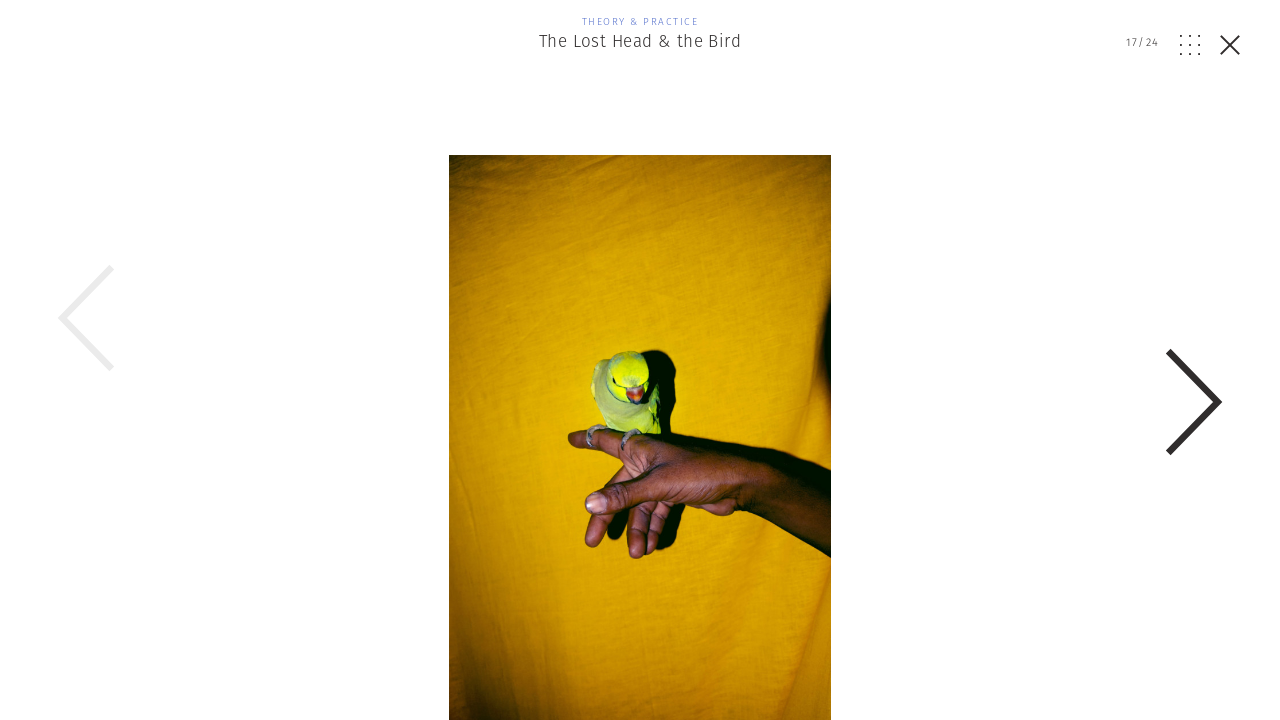

--- FILE ---
content_type: text/html; charset=UTF-8
request_url: https://www.magnumphotos.com/theory-and-practice/the-lost-head-the-bird-sohrab-hura/attachment/india-2017-the-rehearsal/
body_size: 12438
content:
<!DOCTYPE html>
<html lang="en-US" prefix="og: http://ogp.me/ns#">
<head>
	<meta charset="UTF-8">
	<meta name="robots" content="NOODP">
	<meta name="viewport" content="width=device-width, initial-scale=1.0, user-scalable=0, minimum-scale=1.0, maximum-scale=1.0" />

	<link rel="profile" href="http://gmpg.org/xfn/11">
	<link rel="pingback" href="https://www.magnumphotos.com/xmlrpc.php">
		
	<script type="text/javascript">
		var base_template_url = 'https://www.magnumphotos.com/wp-content/themes/template';
	</script>

	<script src="https://use.typekit.net/zul5ccc.js"></script>
	<script>try{Typekit.load({ async: false });}catch(e){}</script>
	<script>var dw = { ajax: 'https://www.magnumphotos.com/' }</script>

	<link rel="apple-touch-icon" sizes="57x57" href="/wp-content/themes/template/res/img/favicons/apple-touch-icon-57x57.png">
<link rel="apple-touch-icon" sizes="60x60" href="/wp-content/themes/template/res/img/favicons/apple-touch-icon-60x60.png">
<link rel="apple-touch-icon" sizes="72x72" href="/wp-content/themes/template/res/img/favicons/apple-touch-icon-72x72.png">
<link rel="apple-touch-icon" sizes="76x76" href="/wp-content/themes/template/res/img/favicons/apple-touch-icon-76x76.png">
<link rel="apple-touch-icon" sizes="114x114" href="/wp-content/themes/template/res/img/favicons/apple-touch-icon-114x114.png">
<link rel="apple-touch-icon" sizes="120x120" href="/wp-content/themes/template/res/img/favicons/apple-touch-icon-120x120.png">
<link rel="apple-touch-icon" sizes="144x144" href="/wp-content/themes/template/res/img/favicons/apple-touch-icon-144x144.png">
<link rel="apple-touch-icon" sizes="152x152" href="/wp-content/themes/template/res/img/favicons/apple-touch-icon-152x152.png">
<link rel="apple-touch-icon" sizes="180x180" href="/wp-content/themes/template/res/img/favicons/apple-touch-icon-180x180.png">
<link rel="icon" type="image/png" href="/wp-content/themes/template/res/img/favicons/favicon-32x32.png" sizes="32x32">
<link rel="icon" type="image/png" href="/wp-content/themes/template/res/img/favicons/android-chrome-192x192.png" sizes="192x192">
<link rel="icon" type="image/png" href="/wp-content/themes/template/res/img/favicons/favicon-96x96.png" sizes="96x96">
<link rel="icon" type="image/png" href="/wp-content/themes/template/res/img/favicons/favicon-16x16.png" sizes="16x16">
<link rel="manifest" href="/wp-content/themes/template/res/img/favicons/manifest.json">
<meta name="msapplication-TileColor" content="#878787">
<meta name="msapplication-TileImage" content="/wp-content/themes/template/res/img/favicons/mstile-144x144.png">
<meta name="theme-color" content="#878787">	<meta name='robots' content='noindex, follow' />
<link rel="dns-prefetch" href="//cdn-cookieyes.com">
<link rel="preconnect" href="https://cdn-cookieyes.com" crossorigin>
<link rel="dns-prefetch" href="//directory.cookieyes.com">
<link rel="preconnect" href="https://directory.cookieyes.com" crossorigin>
<link rel="dns-prefetch" href="//log.cookieyes.com">
<link rel="preconnect" href="https://log.cookieyes.com" crossorigin>

	<!-- This site is optimized with the Yoast SEO plugin v16.4 - https://yoast.com/wordpress/plugins/seo/ -->
	<title>India. 2017. The Rehearsal. | Magnum Photos</title><link rel="stylesheet" href="https://www.magnumphotos.com/wp-content/cache/min/1/6cd79c8cf258353b18119d8f22511fbc.css" media="all" data-minify="1" />
	<meta name="twitter:card" content="summary_large_image" />
	<meta name="twitter:title" content="India. 2017. The Rehearsal. | Magnum Photos" />
	<meta name="twitter:description" content="India. 2017. The Rehearsal." />
	<meta name="twitter:image" content="https://www.magnumphotos.com/wp-content/uploads/2018/09/NN11553867-overlay.jpg?1027" />
	<script type="application/ld+json" class="yoast-schema-graph">{"@context":"https://schema.org","@graph":[{"@type":"Organization","@id":"https://www.magnumphotos.com/#organization","name":"Magnum Photos","url":"https://www.magnumphotos.com/","sameAs":[],"logo":{"@type":"ImageObject","@id":"https://www.magnumphotos.com/#logo","inLanguage":"en-US","url":"https://www.magnumphotos.com/wp-content/uploads/2024/05/magnum_logo_rgb.png","contentUrl":"https://www.magnumphotos.com/wp-content/uploads/2024/05/magnum_logo_rgb.png","width":1200,"height":1200,"caption":"Magnum Photos"},"image":{"@id":"https://www.magnumphotos.com/#logo"}},{"@type":"WebSite","@id":"https://www.magnumphotos.com/#website","url":"https://www.magnumphotos.com/","name":"Magnum Photos","description":"A photographic cooperative of great diversity and distinction owned by its photographer members","publisher":{"@id":"https://www.magnumphotos.com/#organization"},"potentialAction":[{"@type":"SearchAction","target":"https://www.magnumphotos.com/?s={search_term_string}","query-input":"required name=search_term_string"}],"inLanguage":"en-US"},{"@type":"WebPage","@id":"https://www.magnumphotos.com/wp-content/uploads/2018/09/NN11553867.jpg#webpage","url":"https://www.magnumphotos.com/wp-content/uploads/2018/09/NN11553867.jpg","name":"India. 2017. The Rehearsal. | Magnum Photos","isPartOf":{"@id":"https://www.magnumphotos.com/#website"},"datePublished":"2018-09-21T13:07:22+00:00","dateModified":"2018-09-21T13:43:12+00:00","breadcrumb":{"@id":"https://www.magnumphotos.com/wp-content/uploads/2018/09/NN11553867.jpg#breadcrumb"},"inLanguage":"en-US","potentialAction":[{"@type":"ReadAction","target":["https://www.magnumphotos.com/wp-content/uploads/2018/09/NN11553867.jpg"]}]},{"@type":"BreadcrumbList","@id":"https://www.magnumphotos.com/wp-content/uploads/2018/09/NN11553867.jpg#breadcrumb","itemListElement":[{"@type":"ListItem","position":1,"item":{"@type":"WebPage","@id":"https://www.magnumphotos.com/","url":"https://www.magnumphotos.com/","name":"Home"}},{"@type":"ListItem","position":2,"item":{"@type":"WebPage","@id":"https://www.magnumphotos.com/theory-and-practice/the-lost-head-the-bird-sohrab-hura/","url":"https://www.magnumphotos.com/theory-and-practice/the-lost-head-the-bird-sohrab-hura/","name":"The Lost Head &#038; the Bird"}},{"@type":"ListItem","position":3,"item":{"@id":"https://www.magnumphotos.com/wp-content/uploads/2018/09/NN11553867.jpg#webpage"}}]}]}</script>
	<!-- / Yoast SEO plugin. -->


<link rel='dns-prefetch' href='//s.w.org' />
<link rel="alternate" type="application/rss+xml" title="Magnum Photos &raquo; India. 2017. The Rehearsal. Comments Feed" href="https://www.magnumphotos.com/theory-and-practice/the-lost-head-the-bird-sohrab-hura/attachment/india-2017-the-rehearsal/feed/" />







<style id='rocket-lazyload-inline-css' type='text/css'>
.rll-youtube-player{position:relative;padding-bottom:56.23%;height:0;overflow:hidden;max-width:100%;}.rll-youtube-player iframe{position:absolute;top:0;left:0;width:100%;height:100%;z-index:100;background:0 0}.rll-youtube-player img{bottom:0;display:block;left:0;margin:auto;max-width:100%;width:100%;position:absolute;right:0;top:0;border:none;height:auto;cursor:pointer;-webkit-transition:.4s all;-moz-transition:.4s all;transition:.4s all}.rll-youtube-player img:hover{-webkit-filter:brightness(75%)}.rll-youtube-player .play{height:72px;width:72px;left:50%;top:50%;margin-left:-36px;margin-top:-36px;position:absolute;background:url(https://www.magnumphotos.com/wp-content/plugins/wp-rocket/assets/img/youtube.png) no-repeat;cursor:pointer}
</style>
<script type='text/javascript' src='https://www.magnumphotos.com/wp-includes/js/jquery/jquery.min.js?ver=3.5.1' id='jquery-core-js'></script>
<script type='text/javascript' src='https://www.magnumphotos.com/wp-includes/js/jquery/jquery-migrate.min.js?ver=3.3.2' id='jquery-migrate-js' defer></script>
<link rel="https://api.w.org/" href="https://www.magnumphotos.com/wp-json/" /><link rel="alternate" type="application/json" href="https://www.magnumphotos.com/wp-json/wp/v2/media/78102" /><link rel="EditURI" type="application/rsd+xml" title="RSD" href="https://www.magnumphotos.com/xmlrpc.php?rsd" />
<link rel="wlwmanifest" type="application/wlwmanifest+xml" href="https://www.magnumphotos.com/wp-includes/wlwmanifest.xml" /> 

<link rel='shortlink' href='https://www.magnumphotos.com/?p=78102' />
<meta property="og:site_name" content="Magnum Photos">
<meta property="fb:admins" content="">
<meta property="og:title" content="India. 2017. The Rehearsal. | Magnum Photos Magnum Photos">
<meta property="og:description" content="India. 2017. The Rehearsal.">
<meta property="og:url" content="https://www.magnumphotos.com/theory-and-practice/the-lost-head-the-bird-sohrab-hura/attachment/india-2017-the-rehearsal/">
<meta property="og:type" content="article">
<meta property="og:image" content="https://www.magnumphotos.com/wp-content/uploads/2016/05/magnum_sharing.jpg">
<meta property="article:section" content="">
<meta property="article:publisher" content="">
<style>
        .wpap-loadmore-wrapper{
            display: flex;
            align-items: center;
            justify-content: center;  
            margin: 20px 0; 
        }   
        .wpap-loadmore-wrapper .wpap-loadmore-button{
            background-color: #ffffff;
            color: ;
            width: 150px;
            height: 50px;
            text-align: center;
            cursor: pointer;
            border-radius: 0px;
            display: flex;
            align-items: center;
            justify-content: center;
            ;
            box-shadow: 1px 1px 10px 0 #b4b4b4;
            
        }
        .wpap-visibility-hidden{
           display: none;
        }
        .wpap-loadmore-wrapper .wpap-loadmore-button{
           visibility: hidden;
        }
            .wp-ajax-pagination-loading{
                position:fixed;
                display: block;
                top:0;
                left: 0;
                width: 100%;
                height: 100%;
                background-color: rgba(0,0,0,0.4);
                z-index:10000;
                background-image: url('https://www.magnumphotos.com/wp-content/plugins/wp-ajax-pagination/assets/frontend/img/loader.gif');
                background-position: 50% 50%;
                background-size: 60px;
                background-repeat: no-repeat; 
            }
            </style><meta content="India. 2017. The Rehearsal." property="og:title" /><meta content="India. 2017. The Rehearsal." property="twitter:title" /><meta content="https://www.magnumphotos.com/wp-content/uploads/2018/09/NN11553867-overlay.jpg?0.11088400 1770066108" property="og:image" /><meta content="https://www.magnumphotos.com/wp-content/uploads/2018/09/NN11553867-overlay.jpg?0.11088400 1770066108" property="twitter:image" /><meta name="twitter:card" content="summary" /><meta name="robots" content="index, follow" />		<style type="text/css" id="wp-custom-css">
			.gallery-arrow{
	width: 53px !important;
}
.story-big-image .gallery-arrow.gallery-arrow--right {
    top: 46% !important;
}
.teasers .gallery-arrow.gallery-arrow--right {
    top: 23% !important;
}
		</style>
		<noscript><style id="rocket-lazyload-nojs-css">.rll-youtube-player, [data-lazy-src]{display:none !important;}</style></noscript>	
	<meta property="fb:pages" content="15974534830" />
	<meta name="p:domain_verify" content="e81b1ad3f509f565527812cb8054e6eb"/>
</head>

<body class="attachment attachment-template-default single single-attachment postid-78102 attachmentid-78102 attachment-jpeg simplified attachment-india-2017-the-rehearsal subpage">
<script>document.body.className += ' loading';</script>

<div id="content"><div class="b-overlay  show visible" data-index="17">
	<div class="slider overlay">
		<div class="b-overlay__header">
						<a href="https://www.magnumphotos.com/theory-and-practice/the-lost-head-the-bird-sohrab-hura/">
				<div class="category-theory-and-practice">
					<p class="b-overlay__type category-color">Theory &amp; Practice</p>
					<h2 class="b-overlay__title category-hover">The Lost Head &#038; the Bird</h2>
				</div>
			</a>
						
			<div class="b-overlay__controls category-theory-and-practice">
				<div class="counter overlay-control">
					<span class="active">17</span>/<span class="sum">24</span>
				</div>
				<div class="grid-open js-overlay-grid-open overlay-control"><svg id="Layer_1" data-name="Layer 1" xmlns="http://www.w3.org/2000/svg" viewBox="0 0 20 19.98"><defs><style>.cls-1{fill:#312e2d;}</style></defs><title>dots</title><rect class="cls-1" width="1.82" height="1.86"/><rect class="cls-1" y="9.06" width="1.82" height="1.86"/><rect class="cls-1" y="18.12" width="1.82" height="1.86"/><rect class="cls-1" x="9.09" width="1.82" height="1.86"/><rect class="cls-1" x="9.09" y="9.06" width="1.82" height="1.86"/><rect class="cls-1" x="9.09" y="18.12" width="1.82" height="1.86"/><rect class="cls-1" x="18.18" width="1.82" height="1.86"/><rect class="cls-1" x="18.18" y="9.06" width="1.82" height="1.86"/><rect class="cls-1" x="18.18" y="18.12" width="1.82" height="1.86"/></svg></div>
				<div class="grid-close js-overlay-grid-close grid-control"><svg id="Layer_1" data-name="Layer 1" xmlns="http://www.w3.org/2000/svg" xmlns:xlink="http://www.w3.org/1999/xlink" viewBox="0 0 39.9 15"><defs><style>.cls-1,.cls-3{fill:none;}.cls-2{clip-path:url(#clip-path);}.cls-3{stroke:#312e2d;}</style><clipPath id="clip-path" transform="translate(-254 -375)"><rect class="cls-1" x="254" y="375" width="39.9" height="15"/></clipPath></defs><title>gallery</title><g class="cls-2"><rect class="cls-3" x="10.87" y="0.5" width="18.77" height="14"/><polyline class="cls-3" points="36.33 5.18 39.22 8.28 36.33 11.37"/><polyline class="cls-3" points="3.57 5.18 0.68 8.28 3.57 11.37"/></g></svg></div>
				<a href="https://www.magnumphotos.com/theory-and-practice/the-lost-head-the-bird-sohrab-hura/" class="close js-overlay-close">
					<em class="line-1"></em>
					<em class="line-2"></em>
				</a>
			</div>
		</div>
		<div class="swiper-container">
			<div class="swiper-wrapper">
									<div class="swiper-slide" data-id="78102" data-url="https://www.magnumphotos.com/theory-and-practice/the-lost-head-the-bird-sohrab-hura/attachment/india-2017-the-rehearsal/">
						<div type="text/html" class="slide-content" style="padding-bottom:10px">
						<div class="content-outer">	
				<div class="story-big-image">
			<a href="#" class="teaser size-story-big layout-centered image-player-link" data-image-id="115979">
				<span class="teaser-inside">
					<div class="image main-image">
						<img width="666" height="1000" src="https://content.magnumphotos.com/wp-content/uploads/2020/11/cortex/nn11425060-scaled-666x1000.jpg" class="attachment-overlay size-overlay" alt="" loading="lazy" />					</div>
				</span>
			</a>

						<div class="content-inner">
			
			

<div class="b-caption ">
	
	<div class="b-caption__text">
					<span class="b-caption__title">Sohrab Hura </span>The parrot and its fortuneteller. India. 2014. <span class="b-caption__copy">© Sohrab Hura | Magnum Photos</span>			</div>
</div>
						</div>
			
					</div>

	
</div>
<div style="clear:both"></div>

						<div class="b-overlay__bottom">
							
							<div class="content-outer story__footer">
	<div class="content-inner">
		<div class="content-narrow">

				
						<div class="story__footer__line smaller">
				<a href="https://www.magnumphotos.com/photographer/sohrab_hura/" class="photographer photographer--with-image small">
	<span class="photographer__inside">
					<div class="img-container">
				<img width="35" height="35" src="//www.magnumphotos.com/wp-content/plugins/a3-lazy-load/assets/images/lazy_placeholder.gif" data-lazy-type="image" data-src="https://content.magnumphotos.com/wp-content/uploads/2016/04/cortex/mg148-35x35.jpg" class="lazy lazy-hidden attachment-photographer-small size-photographer-small wp-post-image" alt="" loading="lazy" /><noscript><img width="35" height="35" src="https://content.magnumphotos.com/wp-content/uploads/2016/04/cortex/mg148-35x35.jpg" class="attachment-photographer-small size-photographer-small wp-post-image" alt="" loading="lazy" /></noscript>	
			</div>
		
					<span class="name">
				Sohrab Hura			</span>
			</span>
</a>			</div>
			
			
							<a href="https://www.magnumphotos.com/work-with-magnum/">
					<div class="story__footer__additional story__footer__line commissions license">
						Commission a Magnum photographer
					</div>
				</a>
										<a href="https://www.magnumphotos.com/magnum-gallery/">
					<div class="story__footer__additional license">
						Fine Collectors’ Prints
					</div>
				</a>
			
						<div class="story__footer__line tags">
									<a href="https://www.magnumphotos.com/?s=2018">
												<span class="tag category-hover">2018</span>
					</a>
									<a href="https://www.magnumphotos.com/?s=lost+head+and+the+bird">
						, 						<span class="tag category-hover">lost head and the bird</span>
					</a>
									<a href="https://www.magnumphotos.com/?s=Sohrab+Hura">
						, 						<span class="tag category-hover">Sohrab Hura</span>
					</a>
							</div>
			
			
		<div class="story__footer__teasers">

			
			
		</div>

		<div style="clear: both;"></div>

		</div>

	</div>
</div>
															<div class="related-placeholder"></div>
													</div>

						<div style="clear:both"></div>						</div>
					</div>
									<div class="swiper-slide" data-id="78102" data-url="https://www.magnumphotos.com/theory-and-practice/the-lost-head-the-bird-sohrab-hura/attachment/india-2017-the-rehearsal/">
						<div type="text/html" class="slide-content" style="padding-bottom:10px">
						<div class="content-outer">	
				<div class="story-big-image">
			<a href="#" class="teaser size-story-big layout-centered image-player-link" data-image-id="78117">
				<span class="teaser-inside">
					<div class="image main-image">
						<img width="667" height="1000" src="https://content.magnumphotos.com/wp-content/uploads/2018/09/NN11553858_Comp-overlay.jpg" class="attachment-overlay size-overlay" alt="" loading="lazy" />					</div>
				</span>
			</a>

						<div class="content-inner">
			
			

<div class="b-caption ">
	
	<div class="b-caption__text">
					<span class="b-caption__title">Sohrab Hura | Magicians. India. 2018. </span> <span class="b-caption__copy">© Sohrab Hura | Magnum Photos</span>			</div>
</div>
						</div>
			
					</div>

	
</div>
<div style="clear:both"></div>

						<div class="b-overlay__bottom">
							
							<div class="content-outer story__footer">
	<div class="content-inner">
		<div class="content-narrow">

				
						<div class="story__footer__line smaller">
				<a href="https://www.magnumphotos.com/photographer/sohrab_hura/" class="photographer photographer--with-image small">
	<span class="photographer__inside">
					<div class="img-container">
				<img width="35" height="35" src="//www.magnumphotos.com/wp-content/plugins/a3-lazy-load/assets/images/lazy_placeholder.gif" data-lazy-type="image" data-src="https://content.magnumphotos.com/wp-content/uploads/2016/04/cortex/mg148-35x35.jpg" class="lazy lazy-hidden attachment-photographer-small size-photographer-small wp-post-image" alt="" loading="lazy" /><noscript><img width="35" height="35" src="https://content.magnumphotos.com/wp-content/uploads/2016/04/cortex/mg148-35x35.jpg" class="attachment-photographer-small size-photographer-small wp-post-image" alt="" loading="lazy" /></noscript>	
			</div>
		
					<span class="name">
				Sohrab Hura			</span>
			</span>
</a>			</div>
			
			
							<a href="https://www.magnumphotos.com/work-with-magnum/">
					<div class="story__footer__additional story__footer__line commissions license">
						Commission a Magnum photographer
					</div>
				</a>
										<a href="https://www.magnumphotos.com/magnum-gallery/">
					<div class="story__footer__additional license">
						Fine Collectors’ Prints
					</div>
				</a>
			
						<div class="story__footer__line tags">
									<a href="https://www.magnumphotos.com/?s=2018">
												<span class="tag category-hover">2018</span>
					</a>
									<a href="https://www.magnumphotos.com/?s=lost+head+and+the+bird">
						, 						<span class="tag category-hover">lost head and the bird</span>
					</a>
									<a href="https://www.magnumphotos.com/?s=Sohrab+Hura">
						, 						<span class="tag category-hover">Sohrab Hura</span>
					</a>
							</div>
			
			
		<div class="story__footer__teasers">

			
			
		</div>

		<div style="clear: both;"></div>

		</div>

	</div>
</div>
															<div class="related-placeholder"></div>
													</div>

						<div style="clear:both"></div>						</div>
					</div>
									<div class="swiper-slide" data-id="78102" data-url="https://www.magnumphotos.com/theory-and-practice/the-lost-head-the-bird-sohrab-hura/attachment/india-2017-the-rehearsal/">
						<div type="text/html" class="slide-content" style="padding-bottom:10px">
						<div class="content-outer">	
				<div class="story-big-image">
			<a href="#" class="teaser size-story-big layout-centered image-player-link" data-image-id="78116">
				<span class="teaser-inside">
					<div class="image main-image">
						<img width="1345" height="1000" src="https://content.magnumphotos.com/wp-content/uploads/2018/09/sohrab_diptych-03-overlay.jpg" class="attachment-overlay size-overlay" alt="" loading="lazy" />					</div>
				</span>
			</a>

						<div class="content-inner">
			
			

<div class="b-caption ">
	
	<div class="b-caption__text">
					<span class="b-caption__title">sohrab_diptych 03 </span>			</div>
</div>
						</div>
			
					</div>

	
</div>
<div style="clear:both"></div>

						<div class="b-overlay__bottom">
							
							<div class="content-outer story__footer">
	<div class="content-inner">
		<div class="content-narrow">

				
			
			
							<a href="https://www.magnumphotos.com/work-with-magnum/">
					<div class="story__footer__additional story__footer__line commissions license">
						Commission a Magnum photographer
					</div>
				</a>
										<a href="https://www.magnumphotos.com/magnum-gallery/">
					<div class="story__footer__additional license">
						Fine Collectors’ Prints
					</div>
				</a>
			
						<div class="story__footer__line tags">
									<a href="https://www.magnumphotos.com/?s=2018">
												<span class="tag category-hover">2018</span>
					</a>
									<a href="https://www.magnumphotos.com/?s=lost+head+and+the+bird">
						, 						<span class="tag category-hover">lost head and the bird</span>
					</a>
									<a href="https://www.magnumphotos.com/?s=Sohrab+Hura">
						, 						<span class="tag category-hover">Sohrab Hura</span>
					</a>
							</div>
			
			
		<div class="story__footer__teasers">

			
			
		</div>

		<div style="clear: both;"></div>

		</div>

	</div>
</div>
															<div class="related-placeholder"></div>
													</div>

						<div style="clear:both"></div>						</div>
					</div>
									<div class="swiper-slide" data-id="78102" data-url="https://www.magnumphotos.com/theory-and-practice/the-lost-head-the-bird-sohrab-hura/attachment/india-2017-the-rehearsal/">
						<div type="text/html" class="slide-content" style="padding-bottom:10px">
						<div class="content-outer">	
				<div class="story-big-image">
			<a href="#" class="teaser size-story-big layout-centered image-player-link" data-image-id="78115">
				<span class="teaser-inside">
					<div class="image main-image">
						<img width="1345" height="1000" src="https://content.magnumphotos.com/wp-content/uploads/2018/09/sohrab_diptych-02-overlay.jpg" class="attachment-overlay size-overlay" alt="" loading="lazy" />					</div>
				</span>
			</a>

						<div class="content-inner">
			
			

<div class="b-caption ">
	
	<div class="b-caption__text">
					<span class="b-caption__title">Sohrab Hura | Diptych 02 </span> <span class="b-caption__copy">© Sohrab Hura | Magnum Photos</span>			</div>
</div>
						</div>
			
					</div>

	
</div>
<div style="clear:both"></div>

						<div class="b-overlay__bottom">
							
							<div class="content-outer story__footer">
	<div class="content-inner">
		<div class="content-narrow">

				
						<div class="story__footer__line smaller">
				<a href="https://www.magnumphotos.com/photographer/sohrab_hura/" class="photographer photographer--with-image small">
	<span class="photographer__inside">
					<div class="img-container">
				<img width="35" height="35" src="//www.magnumphotos.com/wp-content/plugins/a3-lazy-load/assets/images/lazy_placeholder.gif" data-lazy-type="image" data-src="https://content.magnumphotos.com/wp-content/uploads/2016/04/cortex/mg148-35x35.jpg" class="lazy lazy-hidden attachment-photographer-small size-photographer-small wp-post-image" alt="" loading="lazy" /><noscript><img width="35" height="35" src="https://content.magnumphotos.com/wp-content/uploads/2016/04/cortex/mg148-35x35.jpg" class="attachment-photographer-small size-photographer-small wp-post-image" alt="" loading="lazy" /></noscript>	
			</div>
		
					<span class="name">
				Sohrab Hura			</span>
			</span>
</a>			</div>
			
			
							<a href="https://www.magnumphotos.com/work-with-magnum/">
					<div class="story__footer__additional story__footer__line commissions license">
						Commission a Magnum photographer
					</div>
				</a>
										<a href="https://www.magnumphotos.com/magnum-gallery/">
					<div class="story__footer__additional license">
						Fine Collectors’ Prints
					</div>
				</a>
			
						<div class="story__footer__line tags">
									<a href="https://www.magnumphotos.com/?s=2018">
												<span class="tag category-hover">2018</span>
					</a>
									<a href="https://www.magnumphotos.com/?s=lost+head+and+the+bird">
						, 						<span class="tag category-hover">lost head and the bird</span>
					</a>
									<a href="https://www.magnumphotos.com/?s=Sohrab+Hura">
						, 						<span class="tag category-hover">Sohrab Hura</span>
					</a>
							</div>
			
			
		<div class="story__footer__teasers">

			
			
		</div>

		<div style="clear: both;"></div>

		</div>

	</div>
</div>
															<div class="related-placeholder"></div>
													</div>

						<div style="clear:both"></div>						</div>
					</div>
									<div class="swiper-slide" data-id="78102" data-url="https://www.magnumphotos.com/theory-and-practice/the-lost-head-the-bird-sohrab-hura/attachment/india-2017-the-rehearsal/">
						<div type="text/html" class="slide-content" style="padding-bottom:10px">
						<div class="content-outer">	
				<div class="story-big-image">
			<a href="#" class="teaser size-story-big layout-centered image-player-link" data-image-id="78114">
				<span class="teaser-inside">
					<div class="image main-image">
						<img width="1345" height="1000" src="https://content.magnumphotos.com/wp-content/uploads/2018/09/sohrab_diptych-01-overlay.jpg" class="attachment-overlay size-overlay" alt="" loading="lazy" />					</div>
				</span>
			</a>

						<div class="content-inner">
			
			

<div class="b-caption ">
	
	<div class="b-caption__text">
					<span class="b-caption__title">Sohrab Hura | Diptych 01 </span> <span class="b-caption__copy">© Sohrab Hura | Magnum Photos</span>			</div>
</div>
						</div>
			
					</div>

	
</div>
<div style="clear:both"></div>

						<div class="b-overlay__bottom">
							
							<div class="content-outer story__footer">
	<div class="content-inner">
		<div class="content-narrow">

				
						<div class="story__footer__line smaller">
				<a href="https://www.magnumphotos.com/photographer/sohrab_hura/" class="photographer photographer--with-image small">
	<span class="photographer__inside">
					<div class="img-container">
				<img width="35" height="35" src="//www.magnumphotos.com/wp-content/plugins/a3-lazy-load/assets/images/lazy_placeholder.gif" data-lazy-type="image" data-src="https://content.magnumphotos.com/wp-content/uploads/2016/04/cortex/mg148-35x35.jpg" class="lazy lazy-hidden attachment-photographer-small size-photographer-small wp-post-image" alt="" loading="lazy" /><noscript><img width="35" height="35" src="https://content.magnumphotos.com/wp-content/uploads/2016/04/cortex/mg148-35x35.jpg" class="attachment-photographer-small size-photographer-small wp-post-image" alt="" loading="lazy" /></noscript>	
			</div>
		
					<span class="name">
				Sohrab Hura			</span>
			</span>
</a>			</div>
			
			
							<a href="https://www.magnumphotos.com/work-with-magnum/">
					<div class="story__footer__additional story__footer__line commissions license">
						Commission a Magnum photographer
					</div>
				</a>
										<a href="https://www.magnumphotos.com/magnum-gallery/">
					<div class="story__footer__additional license">
						Fine Collectors’ Prints
					</div>
				</a>
			
						<div class="story__footer__line tags">
									<a href="https://www.magnumphotos.com/?s=2018">
												<span class="tag category-hover">2018</span>
					</a>
									<a href="https://www.magnumphotos.com/?s=lost+head+and+the+bird">
						, 						<span class="tag category-hover">lost head and the bird</span>
					</a>
									<a href="https://www.magnumphotos.com/?s=Sohrab+Hura">
						, 						<span class="tag category-hover">Sohrab Hura</span>
					</a>
							</div>
			
			
		<div class="story__footer__teasers">

			
			
		</div>

		<div style="clear: both;"></div>

		</div>

	</div>
</div>
															<div class="related-placeholder"></div>
													</div>

						<div style="clear:both"></div>						</div>
					</div>
									<div class="swiper-slide" data-id="78102" data-url="https://www.magnumphotos.com/theory-and-practice/the-lost-head-the-bird-sohrab-hura/attachment/india-2017-the-rehearsal/">
						<div type="text/html" class="slide-content" style="padding-bottom:10px">
						<div class="content-outer">	
				<div class="story-big-image">
			<a href="#" class="teaser size-story-big layout-centered image-player-link" data-image-id="78113">
				<span class="teaser-inside">
					<div class="image main-image">
						<img width="666" height="1000" src="https://content.magnumphotos.com/wp-content/uploads/2018/09/NN11425057-overlay.jpg" class="attachment-overlay size-overlay" alt="" loading="lazy" />					</div>
				</span>
			</a>

						<div class="content-inner">
			
			

<div class="b-caption ">
	
	<div class="b-caption__text">
					<span class="b-caption__title">Sohrab Hura | India. 2014. </span> <span class="b-caption__copy">© Sohrab Hura | Magnum Photos</span>			</div>
</div>
						</div>
			
					</div>

	
</div>
<div style="clear:both"></div>

						<div class="b-overlay__bottom">
							
							<div class="content-outer story__footer">
	<div class="content-inner">
		<div class="content-narrow">

				
						<div class="story__footer__line smaller">
				<a href="https://www.magnumphotos.com/photographer/sohrab_hura/" class="photographer photographer--with-image small">
	<span class="photographer__inside">
					<div class="img-container">
				<img width="35" height="35" src="//www.magnumphotos.com/wp-content/plugins/a3-lazy-load/assets/images/lazy_placeholder.gif" data-lazy-type="image" data-src="https://content.magnumphotos.com/wp-content/uploads/2016/04/cortex/mg148-35x35.jpg" class="lazy lazy-hidden attachment-photographer-small size-photographer-small wp-post-image" alt="" loading="lazy" /><noscript><img width="35" height="35" src="https://content.magnumphotos.com/wp-content/uploads/2016/04/cortex/mg148-35x35.jpg" class="attachment-photographer-small size-photographer-small wp-post-image" alt="" loading="lazy" /></noscript>	
			</div>
		
					<span class="name">
				Sohrab Hura			</span>
			</span>
</a>			</div>
			
			
							<a href="https://www.magnumphotos.com/work-with-magnum/">
					<div class="story__footer__additional story__footer__line commissions license">
						Commission a Magnum photographer
					</div>
				</a>
										<a href="https://www.magnumphotos.com/magnum-gallery/">
					<div class="story__footer__additional license">
						Fine Collectors’ Prints
					</div>
				</a>
			
						<div class="story__footer__line tags">
									<a href="https://www.magnumphotos.com/?s=2018">
												<span class="tag category-hover">2018</span>
					</a>
									<a href="https://www.magnumphotos.com/?s=lost+head+and+the+bird">
						, 						<span class="tag category-hover">lost head and the bird</span>
					</a>
									<a href="https://www.magnumphotos.com/?s=Sohrab+Hura">
						, 						<span class="tag category-hover">Sohrab Hura</span>
					</a>
							</div>
			
			
		<div class="story__footer__teasers">

			
			
		</div>

		<div style="clear: both;"></div>

		</div>

	</div>
</div>
															<div class="related-placeholder"></div>
													</div>

						<div style="clear:both"></div>						</div>
					</div>
									<div class="swiper-slide" data-id="78102" data-url="https://www.magnumphotos.com/theory-and-practice/the-lost-head-the-bird-sohrab-hura/attachment/india-2017-the-rehearsal/">
						<div type="text/html" class="slide-content" style="padding-bottom:10px">
						<div class="content-outer">	
				<div class="story-big-image">
			<a href="#" class="teaser size-story-big layout-centered image-player-link" data-image-id="78112">
				<span class="teaser-inside">
					<div class="image main-image">
						<img width="666" height="1000" src="https://content.magnumphotos.com/wp-content/uploads/2018/09/NN11553851-overlay.jpg" class="attachment-overlay size-overlay" alt="" loading="lazy" />					</div>
				</span>
			</a>

						<div class="content-inner">
			
			

<div class="b-caption ">
	
	<div class="b-caption__text">
					<span class="b-caption__title">India. 2018. The Final Walk. </span>			</div>
</div>
						</div>
			
					</div>

	
</div>
<div style="clear:both"></div>

						<div class="b-overlay__bottom">
							
							<div class="content-outer story__footer">
	<div class="content-inner">
		<div class="content-narrow">

				
			
			
							<a href="https://www.magnumphotos.com/work-with-magnum/">
					<div class="story__footer__additional story__footer__line commissions license">
						Commission a Magnum photographer
					</div>
				</a>
										<a href="https://www.magnumphotos.com/magnum-gallery/">
					<div class="story__footer__additional license">
						Fine Collectors’ Prints
					</div>
				</a>
			
						<div class="story__footer__line tags">
									<a href="https://www.magnumphotos.com/?s=2018">
												<span class="tag category-hover">2018</span>
					</a>
									<a href="https://www.magnumphotos.com/?s=lost+head+and+the+bird">
						, 						<span class="tag category-hover">lost head and the bird</span>
					</a>
									<a href="https://www.magnumphotos.com/?s=Sohrab+Hura">
						, 						<span class="tag category-hover">Sohrab Hura</span>
					</a>
							</div>
			
			
		<div class="story__footer__teasers">

			
			
		</div>

		<div style="clear: both;"></div>

		</div>

	</div>
</div>
															<div class="related-placeholder"></div>
													</div>

						<div style="clear:both"></div>						</div>
					</div>
									<div class="swiper-slide" data-id="78102" data-url="https://www.magnumphotos.com/theory-and-practice/the-lost-head-the-bird-sohrab-hura/attachment/india-2017-the-rehearsal/">
						<div type="text/html" class="slide-content" style="padding-bottom:10px">
						<div class="content-outer">	
				<div class="story-big-image">
			<a href="#" class="teaser size-story-big layout-centered image-player-link" data-image-id="78111">
				<span class="teaser-inside">
					<div class="image main-image">
						<img width="666" height="1000" src="https://content.magnumphotos.com/wp-content/uploads/2018/09/NN11529171-overlay.jpg" class="attachment-overlay size-overlay" alt="" loading="lazy" />					</div>
				</span>
			</a>

						<div class="content-inner">
			
			

<div class="b-caption ">
	
	<div class="b-caption__text">
					<span class="b-caption__title">India. 2018. The Joke. </span>			</div>
</div>
						</div>
			
					</div>

	
</div>
<div style="clear:both"></div>

						<div class="b-overlay__bottom">
							
							<div class="content-outer story__footer">
	<div class="content-inner">
		<div class="content-narrow">

				
			
			
							<a href="https://www.magnumphotos.com/work-with-magnum/">
					<div class="story__footer__additional story__footer__line commissions license">
						Commission a Magnum photographer
					</div>
				</a>
										<a href="https://www.magnumphotos.com/magnum-gallery/">
					<div class="story__footer__additional license">
						Fine Collectors’ Prints
					</div>
				</a>
			
						<div class="story__footer__line tags">
									<a href="https://www.magnumphotos.com/?s=2018">
												<span class="tag category-hover">2018</span>
					</a>
									<a href="https://www.magnumphotos.com/?s=lost+head+and+the+bird">
						, 						<span class="tag category-hover">lost head and the bird</span>
					</a>
									<a href="https://www.magnumphotos.com/?s=Sohrab+Hura">
						, 						<span class="tag category-hover">Sohrab Hura</span>
					</a>
							</div>
			
			
		<div class="story__footer__teasers">

			
			
		</div>

		<div style="clear: both;"></div>

		</div>

	</div>
</div>
															<div class="related-placeholder"></div>
													</div>

						<div style="clear:both"></div>						</div>
					</div>
									<div class="swiper-slide" data-id="78102" data-url="https://www.magnumphotos.com/theory-and-practice/the-lost-head-the-bird-sohrab-hura/attachment/india-2017-the-rehearsal/">
						<div type="text/html" class="slide-content" style="padding-bottom:10px">
						<div class="content-outer">	
				<div class="story-big-image">
			<a href="#" class="teaser size-story-big layout-centered image-player-link" data-image-id="78110">
				<span class="teaser-inside">
					<div class="image main-image">
						<img width="666" height="1000" src="https://content.magnumphotos.com/wp-content/uploads/2018/09/NN11425056-overlay.jpg" class="attachment-overlay size-overlay" alt="" loading="lazy" />					</div>
				</span>
			</a>

						<div class="content-inner">
			
			

<div class="b-caption ">
	
	<div class="b-caption__text">
					<span class="b-caption__title">Sohrab Hura | Stormy night. India. 2014. </span> <span class="b-caption__copy">© Sohrab Hura | Magnum Photos</span>			</div>
</div>
						</div>
			
					</div>

	
</div>
<div style="clear:both"></div>

						<div class="b-overlay__bottom">
							
							<div class="content-outer story__footer">
	<div class="content-inner">
		<div class="content-narrow">

				
						<div class="story__footer__line smaller">
				<a href="https://www.magnumphotos.com/photographer/sohrab_hura/" class="photographer photographer--with-image small">
	<span class="photographer__inside">
					<div class="img-container">
				<img width="35" height="35" src="//www.magnumphotos.com/wp-content/plugins/a3-lazy-load/assets/images/lazy_placeholder.gif" data-lazy-type="image" data-src="https://content.magnumphotos.com/wp-content/uploads/2016/04/cortex/mg148-35x35.jpg" class="lazy lazy-hidden attachment-photographer-small size-photographer-small wp-post-image" alt="" loading="lazy" /><noscript><img width="35" height="35" src="https://content.magnumphotos.com/wp-content/uploads/2016/04/cortex/mg148-35x35.jpg" class="attachment-photographer-small size-photographer-small wp-post-image" alt="" loading="lazy" /></noscript>	
			</div>
		
					<span class="name">
				Sohrab Hura			</span>
			</span>
</a>			</div>
			
			
							<a href="https://www.magnumphotos.com/work-with-magnum/">
					<div class="story__footer__additional story__footer__line commissions license">
						Commission a Magnum photographer
					</div>
				</a>
										<a href="https://www.magnumphotos.com/magnum-gallery/">
					<div class="story__footer__additional license">
						Fine Collectors’ Prints
					</div>
				</a>
			
						<div class="story__footer__line tags">
									<a href="https://www.magnumphotos.com/?s=2018">
												<span class="tag category-hover">2018</span>
					</a>
									<a href="https://www.magnumphotos.com/?s=lost+head+and+the+bird">
						, 						<span class="tag category-hover">lost head and the bird</span>
					</a>
									<a href="https://www.magnumphotos.com/?s=Sohrab+Hura">
						, 						<span class="tag category-hover">Sohrab Hura</span>
					</a>
							</div>
			
			
		<div class="story__footer__teasers">

			
			
		</div>

		<div style="clear: both;"></div>

		</div>

	</div>
</div>
															<div class="related-placeholder"></div>
													</div>

						<div style="clear:both"></div>						</div>
					</div>
									<div class="swiper-slide" data-id="78102" data-url="https://www.magnumphotos.com/theory-and-practice/the-lost-head-the-bird-sohrab-hura/attachment/india-2017-the-rehearsal/">
						<div type="text/html" class="slide-content" style="padding-bottom:10px">
						<div class="content-outer">	
				<div class="story-big-image">
			<a href="#" class="teaser size-story-big layout-centered image-player-link" data-image-id="78109">
				<span class="teaser-inside">
					<div class="image main-image">
						<img width="666" height="1000" src="https://content.magnumphotos.com/wp-content/uploads/2018/09/NN11425095-overlay.jpg" class="attachment-overlay size-overlay" alt="" loading="lazy" />					</div>
				</span>
			</a>

						<div class="content-inner">
			
			

<div class="b-caption ">
	
	<div class="b-caption__text">
					<span class="b-caption__title">Sohrab Hura | The crow that escaped. India. 2015. </span> <span class="b-caption__copy">© Sohrab Hura | Magnum Photos</span>			</div>
</div>
						</div>
			
					</div>

	
</div>
<div style="clear:both"></div>

						<div class="b-overlay__bottom">
							
							<div class="content-outer story__footer">
	<div class="content-inner">
		<div class="content-narrow">

				
						<div class="story__footer__line smaller">
				<a href="https://www.magnumphotos.com/photographer/sohrab_hura/" class="photographer photographer--with-image small">
	<span class="photographer__inside">
					<div class="img-container">
				<img width="35" height="35" src="//www.magnumphotos.com/wp-content/plugins/a3-lazy-load/assets/images/lazy_placeholder.gif" data-lazy-type="image" data-src="https://content.magnumphotos.com/wp-content/uploads/2016/04/cortex/mg148-35x35.jpg" class="lazy lazy-hidden attachment-photographer-small size-photographer-small wp-post-image" alt="" loading="lazy" /><noscript><img width="35" height="35" src="https://content.magnumphotos.com/wp-content/uploads/2016/04/cortex/mg148-35x35.jpg" class="attachment-photographer-small size-photographer-small wp-post-image" alt="" loading="lazy" /></noscript>	
			</div>
		
					<span class="name">
				Sohrab Hura			</span>
			</span>
</a>			</div>
			
			
							<a href="https://www.magnumphotos.com/work-with-magnum/">
					<div class="story__footer__additional story__footer__line commissions license">
						Commission a Magnum photographer
					</div>
				</a>
										<a href="https://www.magnumphotos.com/magnum-gallery/">
					<div class="story__footer__additional license">
						Fine Collectors’ Prints
					</div>
				</a>
			
						<div class="story__footer__line tags">
									<a href="https://www.magnumphotos.com/?s=2018">
												<span class="tag category-hover">2018</span>
					</a>
									<a href="https://www.magnumphotos.com/?s=lost+head+and+the+bird">
						, 						<span class="tag category-hover">lost head and the bird</span>
					</a>
									<a href="https://www.magnumphotos.com/?s=Sohrab+Hura">
						, 						<span class="tag category-hover">Sohrab Hura</span>
					</a>
							</div>
			
			
		<div class="story__footer__teasers">

			
			
		</div>

		<div style="clear: both;"></div>

		</div>

	</div>
</div>
															<div class="related-placeholder"></div>
													</div>

						<div style="clear:both"></div>						</div>
					</div>
									<div class="swiper-slide" data-id="78102" data-url="https://www.magnumphotos.com/theory-and-practice/the-lost-head-the-bird-sohrab-hura/attachment/india-2017-the-rehearsal/">
						<div type="text/html" class="slide-content" style="padding-bottom:10px">
						<div class="content-outer">	
				<div class="story-big-image">
			<a href="#" class="teaser size-story-big layout-centered image-player-link" data-image-id="78108">
				<span class="teaser-inside">
					<div class="image main-image">
						<img width="666" height="1000" src="https://content.magnumphotos.com/wp-content/uploads/2018/09/NN11553854-overlay.jpg" class="attachment-overlay size-overlay" alt="" loading="lazy" />					</div>
				</span>
			</a>

						<div class="content-inner">
			
			

<div class="b-caption ">
	
	<div class="b-caption__text">
					<span class="b-caption__title">Sohrab Hura | Bait. India. 2018. </span> <span class="b-caption__copy">© Sohrab Hura | Magnum Photos</span>			</div>
</div>
						</div>
			
					</div>

	
</div>
<div style="clear:both"></div>

						<div class="b-overlay__bottom">
							
							<div class="content-outer story__footer">
	<div class="content-inner">
		<div class="content-narrow">

				
						<div class="story__footer__line smaller">
				<a href="https://www.magnumphotos.com/photographer/sohrab_hura/" class="photographer photographer--with-image small">
	<span class="photographer__inside">
					<div class="img-container">
				<img width="35" height="35" src="//www.magnumphotos.com/wp-content/plugins/a3-lazy-load/assets/images/lazy_placeholder.gif" data-lazy-type="image" data-src="https://content.magnumphotos.com/wp-content/uploads/2016/04/cortex/mg148-35x35.jpg" class="lazy lazy-hidden attachment-photographer-small size-photographer-small wp-post-image" alt="" loading="lazy" /><noscript><img width="35" height="35" src="https://content.magnumphotos.com/wp-content/uploads/2016/04/cortex/mg148-35x35.jpg" class="attachment-photographer-small size-photographer-small wp-post-image" alt="" loading="lazy" /></noscript>	
			</div>
		
					<span class="name">
				Sohrab Hura			</span>
			</span>
</a>			</div>
			
			
							<a href="https://www.magnumphotos.com/work-with-magnum/">
					<div class="story__footer__additional story__footer__line commissions license">
						Commission a Magnum photographer
					</div>
				</a>
										<a href="https://www.magnumphotos.com/magnum-gallery/">
					<div class="story__footer__additional license">
						Fine Collectors’ Prints
					</div>
				</a>
			
						<div class="story__footer__line tags">
									<a href="https://www.magnumphotos.com/?s=2018">
												<span class="tag category-hover">2018</span>
					</a>
									<a href="https://www.magnumphotos.com/?s=lost+head+and+the+bird">
						, 						<span class="tag category-hover">lost head and the bird</span>
					</a>
									<a href="https://www.magnumphotos.com/?s=Sohrab+Hura">
						, 						<span class="tag category-hover">Sohrab Hura</span>
					</a>
							</div>
			
			
		<div class="story__footer__teasers">

			
			
		</div>

		<div style="clear: both;"></div>

		</div>

	</div>
</div>
															<div class="related-placeholder"></div>
													</div>

						<div style="clear:both"></div>						</div>
					</div>
									<div class="swiper-slide" data-id="78102" data-url="https://www.magnumphotos.com/theory-and-practice/the-lost-head-the-bird-sohrab-hura/attachment/india-2017-the-rehearsal/">
						<div type="text/html" class="slide-content" style="padding-bottom:10px">
						<div class="content-outer">	
				<div class="story-big-image">
			<a href="#" class="teaser size-story-big layout-centered image-player-link" data-image-id="78107">
				<span class="teaser-inside">
					<div class="image main-image">
						<img width="666" height="1000" src="https://content.magnumphotos.com/wp-content/uploads/2018/09/NN11553852-overlay.jpg" class="attachment-overlay size-overlay" alt="" loading="lazy" />					</div>
				</span>
			</a>

						<div class="content-inner">
			
			

<div class="b-caption ">
	
	<div class="b-caption__text">
					<span class="b-caption__title">Sohrab Hura | India. 2018. </span> <span class="b-caption__copy">© Sohrab Hura | Magnum Photos</span>			</div>
</div>
						</div>
			
					</div>

	
</div>
<div style="clear:both"></div>

						<div class="b-overlay__bottom">
							
							<div class="content-outer story__footer">
	<div class="content-inner">
		<div class="content-narrow">

				
						<div class="story__footer__line smaller">
				<a href="https://www.magnumphotos.com/photographer/sohrab_hura/" class="photographer photographer--with-image small">
	<span class="photographer__inside">
					<div class="img-container">
				<img width="35" height="35" src="//www.magnumphotos.com/wp-content/plugins/a3-lazy-load/assets/images/lazy_placeholder.gif" data-lazy-type="image" data-src="https://content.magnumphotos.com/wp-content/uploads/2016/04/cortex/mg148-35x35.jpg" class="lazy lazy-hidden attachment-photographer-small size-photographer-small wp-post-image" alt="" loading="lazy" /><noscript><img width="35" height="35" src="https://content.magnumphotos.com/wp-content/uploads/2016/04/cortex/mg148-35x35.jpg" class="attachment-photographer-small size-photographer-small wp-post-image" alt="" loading="lazy" /></noscript>	
			</div>
		
					<span class="name">
				Sohrab Hura			</span>
			</span>
</a>			</div>
			
			
							<a href="https://www.magnumphotos.com/work-with-magnum/">
					<div class="story__footer__additional story__footer__line commissions license">
						Commission a Magnum photographer
					</div>
				</a>
										<a href="https://www.magnumphotos.com/magnum-gallery/">
					<div class="story__footer__additional license">
						Fine Collectors’ Prints
					</div>
				</a>
			
						<div class="story__footer__line tags">
									<a href="https://www.magnumphotos.com/?s=2018">
												<span class="tag category-hover">2018</span>
					</a>
									<a href="https://www.magnumphotos.com/?s=lost+head+and+the+bird">
						, 						<span class="tag category-hover">lost head and the bird</span>
					</a>
									<a href="https://www.magnumphotos.com/?s=Sohrab+Hura">
						, 						<span class="tag category-hover">Sohrab Hura</span>
					</a>
							</div>
			
			
		<div class="story__footer__teasers">

			
			
		</div>

		<div style="clear: both;"></div>

		</div>

	</div>
</div>
															<div class="related-placeholder"></div>
													</div>

						<div style="clear:both"></div>						</div>
					</div>
									<div class="swiper-slide" data-id="78102" data-url="https://www.magnumphotos.com/theory-and-practice/the-lost-head-the-bird-sohrab-hura/attachment/india-2017-the-rehearsal/">
						<div type="text/html" class="slide-content" style="padding-bottom:10px">
						<div class="content-outer">	
				<div class="story-big-image">
			<a href="#" class="teaser size-story-big layout-centered image-player-link" data-image-id="78106">
				<span class="teaser-inside">
					<div class="image main-image">
						<img width="667" height="1000" src="https://content.magnumphotos.com/wp-content/uploads/2018/09/NN11553885-overlay.jpg" class="attachment-overlay size-overlay" alt="" loading="lazy" />					</div>
				</span>
			</a>

						<div class="content-inner">
			
			

<div class="b-caption ">
	
	<div class="b-caption__text">
					<span class="b-caption__title">Sohrab Hura | Hand. India. 2016. </span> <span class="b-caption__copy">© Sohrab Hura | Magnum Photos</span>			</div>
</div>
						</div>
			
					</div>

	
</div>
<div style="clear:both"></div>

						<div class="b-overlay__bottom">
							
							<div class="content-outer story__footer">
	<div class="content-inner">
		<div class="content-narrow">

				
						<div class="story__footer__line smaller">
				<a href="https://www.magnumphotos.com/photographer/sohrab_hura/" class="photographer photographer--with-image small">
	<span class="photographer__inside">
					<div class="img-container">
				<img width="35" height="35" src="//www.magnumphotos.com/wp-content/plugins/a3-lazy-load/assets/images/lazy_placeholder.gif" data-lazy-type="image" data-src="https://content.magnumphotos.com/wp-content/uploads/2016/04/cortex/mg148-35x35.jpg" class="lazy lazy-hidden attachment-photographer-small size-photographer-small wp-post-image" alt="" loading="lazy" /><noscript><img width="35" height="35" src="https://content.magnumphotos.com/wp-content/uploads/2016/04/cortex/mg148-35x35.jpg" class="attachment-photographer-small size-photographer-small wp-post-image" alt="" loading="lazy" /></noscript>	
			</div>
		
					<span class="name">
				Sohrab Hura			</span>
			</span>
</a>			</div>
			
			
							<a href="https://www.magnumphotos.com/work-with-magnum/">
					<div class="story__footer__additional story__footer__line commissions license">
						Commission a Magnum photographer
					</div>
				</a>
										<a href="https://www.magnumphotos.com/magnum-gallery/">
					<div class="story__footer__additional license">
						Fine Collectors’ Prints
					</div>
				</a>
			
						<div class="story__footer__line tags">
									<a href="https://www.magnumphotos.com/?s=2018">
												<span class="tag category-hover">2018</span>
					</a>
									<a href="https://www.magnumphotos.com/?s=lost+head+and+the+bird">
						, 						<span class="tag category-hover">lost head and the bird</span>
					</a>
									<a href="https://www.magnumphotos.com/?s=Sohrab+Hura">
						, 						<span class="tag category-hover">Sohrab Hura</span>
					</a>
							</div>
			
			
		<div class="story__footer__teasers">

			
			
		</div>

		<div style="clear: both;"></div>

		</div>

	</div>
</div>
															<div class="related-placeholder"></div>
													</div>

						<div style="clear:both"></div>						</div>
					</div>
									<div class="swiper-slide" data-id="78102" data-url="https://www.magnumphotos.com/theory-and-practice/the-lost-head-the-bird-sohrab-hura/attachment/india-2017-the-rehearsal/">
						<div type="text/html" class="slide-content" style="padding-bottom:10px">
						<div class="content-outer">	
				<div class="story-big-image">
			<a href="#" class="teaser size-story-big layout-centered image-player-link" data-image-id="78105">
				<span class="teaser-inside">
					<div class="image main-image">
						<img width="666" height="1000" src="https://content.magnumphotos.com/wp-content/uploads/2018/09/NN11425100-overlay.jpg" class="attachment-overlay size-overlay" alt="" loading="lazy" />					</div>
				</span>
			</a>

						<div class="content-inner">
			
			

<div class="b-caption ">
	
	<div class="b-caption__text">
					<span class="b-caption__title">Sohrab Hura | The Last Dance. India. 2015. </span> <span class="b-caption__copy">© Sohrab Hura | Magnum Photos</span>			</div>
</div>
						</div>
			
					</div>

	
</div>
<div style="clear:both"></div>

						<div class="b-overlay__bottom">
							
							<div class="content-outer story__footer">
	<div class="content-inner">
		<div class="content-narrow">

				
						<div class="story__footer__line smaller">
				<a href="https://www.magnumphotos.com/photographer/sohrab_hura/" class="photographer photographer--with-image small">
	<span class="photographer__inside">
					<div class="img-container">
				<img width="35" height="35" src="//www.magnumphotos.com/wp-content/plugins/a3-lazy-load/assets/images/lazy_placeholder.gif" data-lazy-type="image" data-src="https://content.magnumphotos.com/wp-content/uploads/2016/04/cortex/mg148-35x35.jpg" class="lazy lazy-hidden attachment-photographer-small size-photographer-small wp-post-image" alt="" loading="lazy" /><noscript><img width="35" height="35" src="https://content.magnumphotos.com/wp-content/uploads/2016/04/cortex/mg148-35x35.jpg" class="attachment-photographer-small size-photographer-small wp-post-image" alt="" loading="lazy" /></noscript>	
			</div>
		
					<span class="name">
				Sohrab Hura			</span>
			</span>
</a>			</div>
			
			
							<a href="https://www.magnumphotos.com/work-with-magnum/">
					<div class="story__footer__additional story__footer__line commissions license">
						Commission a Magnum photographer
					</div>
				</a>
										<a href="https://www.magnumphotos.com/magnum-gallery/">
					<div class="story__footer__additional license">
						Fine Collectors’ Prints
					</div>
				</a>
			
						<div class="story__footer__line tags">
									<a href="https://www.magnumphotos.com/?s=2018">
												<span class="tag category-hover">2018</span>
					</a>
									<a href="https://www.magnumphotos.com/?s=lost+head+and+the+bird">
						, 						<span class="tag category-hover">lost head and the bird</span>
					</a>
									<a href="https://www.magnumphotos.com/?s=Sohrab+Hura">
						, 						<span class="tag category-hover">Sohrab Hura</span>
					</a>
							</div>
			
			
		<div class="story__footer__teasers">

			
			
		</div>

		<div style="clear: both;"></div>

		</div>

	</div>
</div>
															<div class="related-placeholder"></div>
													</div>

						<div style="clear:both"></div>						</div>
					</div>
									<div class="swiper-slide" data-id="78102" data-url="https://www.magnumphotos.com/theory-and-practice/the-lost-head-the-bird-sohrab-hura/attachment/india-2017-the-rehearsal/">
						<div type="text/html" class="slide-content" style="padding-bottom:10px">
						<div class="content-outer">	
				<div class="story-big-image">
			<a href="#" class="teaser size-story-big layout-centered image-player-link" data-image-id="78104">
				<span class="teaser-inside">
					<div class="image main-image">
						<img width="666" height="1000" src="https://content.magnumphotos.com/wp-content/uploads/2018/09/NN11425106-overlay.jpg" class="attachment-overlay size-overlay" alt="" loading="lazy" />					</div>
				</span>
			</a>

						<div class="content-inner">
			
			

<div class="b-caption ">
	
	<div class="b-caption__text">
					<span class="b-caption__title">Sohrab Hura | Pondiya and Madhu, unreciprocated love. India. 2015. </span> <span class="b-caption__copy">© Sohrab Hura | Magnum Photos</span>			</div>
</div>
						</div>
			
					</div>

	
</div>
<div style="clear:both"></div>

						<div class="b-overlay__bottom">
							
							<div class="content-outer story__footer">
	<div class="content-inner">
		<div class="content-narrow">

				
						<div class="story__footer__line smaller">
				<a href="https://www.magnumphotos.com/photographer/sohrab_hura/" class="photographer photographer--with-image small">
	<span class="photographer__inside">
					<div class="img-container">
				<img width="35" height="35" src="//www.magnumphotos.com/wp-content/plugins/a3-lazy-load/assets/images/lazy_placeholder.gif" data-lazy-type="image" data-src="https://content.magnumphotos.com/wp-content/uploads/2016/04/cortex/mg148-35x35.jpg" class="lazy lazy-hidden attachment-photographer-small size-photographer-small wp-post-image" alt="" loading="lazy" /><noscript><img width="35" height="35" src="https://content.magnumphotos.com/wp-content/uploads/2016/04/cortex/mg148-35x35.jpg" class="attachment-photographer-small size-photographer-small wp-post-image" alt="" loading="lazy" /></noscript>	
			</div>
		
					<span class="name">
				Sohrab Hura			</span>
			</span>
</a>			</div>
			
			
							<a href="https://www.magnumphotos.com/work-with-magnum/">
					<div class="story__footer__additional story__footer__line commissions license">
						Commission a Magnum photographer
					</div>
				</a>
										<a href="https://www.magnumphotos.com/magnum-gallery/">
					<div class="story__footer__additional license">
						Fine Collectors’ Prints
					</div>
				</a>
			
						<div class="story__footer__line tags">
									<a href="https://www.magnumphotos.com/?s=2018">
												<span class="tag category-hover">2018</span>
					</a>
									<a href="https://www.magnumphotos.com/?s=lost+head+and+the+bird">
						, 						<span class="tag category-hover">lost head and the bird</span>
					</a>
									<a href="https://www.magnumphotos.com/?s=Sohrab+Hura">
						, 						<span class="tag category-hover">Sohrab Hura</span>
					</a>
							</div>
			
			
		<div class="story__footer__teasers">

			
			
		</div>

		<div style="clear: both;"></div>

		</div>

	</div>
</div>
															<div class="related-placeholder"></div>
													</div>

						<div style="clear:both"></div>						</div>
					</div>
									<div class="swiper-slide" data-id="78102" data-url="https://www.magnumphotos.com/theory-and-practice/the-lost-head-the-bird-sohrab-hura/attachment/india-2017-the-rehearsal/">
						<div type="text/html" class="slide-content" style="padding-bottom:10px">
						<div class="content-outer">	
				<div class="story-big-image">
			<a href="#" class="teaser size-story-big layout-centered image-player-link" data-image-id="78103">
				<span class="teaser-inside">
					<div class="image main-image">
						<img width="667" height="1000" src="https://content.magnumphotos.com/wp-content/uploads/2018/09/NN11553864-overlay.jpg" class="attachment-overlay size-overlay" alt="" loading="lazy" />					</div>
				</span>
			</a>

						<div class="content-inner">
			
			

<div class="b-caption ">
	
	<div class="b-caption__text">
					<span class="b-caption__title">India. 2017. </span>			</div>
</div>
						</div>
			
					</div>

	
</div>
<div style="clear:both"></div>

						<div class="b-overlay__bottom">
							
							<div class="content-outer story__footer">
	<div class="content-inner">
		<div class="content-narrow">

				
			
			
							<a href="https://www.magnumphotos.com/work-with-magnum/">
					<div class="story__footer__additional story__footer__line commissions license">
						Commission a Magnum photographer
					</div>
				</a>
										<a href="https://www.magnumphotos.com/magnum-gallery/">
					<div class="story__footer__additional license">
						Fine Collectors’ Prints
					</div>
				</a>
			
						<div class="story__footer__line tags">
									<a href="https://www.magnumphotos.com/?s=2018">
												<span class="tag category-hover">2018</span>
					</a>
									<a href="https://www.magnumphotos.com/?s=lost+head+and+the+bird">
						, 						<span class="tag category-hover">lost head and the bird</span>
					</a>
									<a href="https://www.magnumphotos.com/?s=Sohrab+Hura">
						, 						<span class="tag category-hover">Sohrab Hura</span>
					</a>
							</div>
			
			
		<div class="story__footer__teasers">

			
			
		</div>

		<div style="clear: both;"></div>

		</div>

	</div>
</div>
															<div class="related-placeholder"></div>
													</div>

						<div style="clear:both"></div>						</div>
					</div>
									<div class="swiper-slide" data-id="78102" data-url="https://www.magnumphotos.com/theory-and-practice/the-lost-head-the-bird-sohrab-hura/attachment/india-2017-the-rehearsal/">
						<div type="text/html" class="slide-content" style="padding-bottom:10px">
						<div class="content-outer">	
				<div class="story-big-image">
			<a href="#" class="teaser size-story-big layout-centered image-player-link" data-image-id="78102">
				<span class="teaser-inside">
					<div class="image main-image">
						<img width="666" height="1000" src="https://content.magnumphotos.com/wp-content/uploads/2018/09/NN11553867-overlay.jpg" class="attachment-overlay size-overlay" alt="" loading="lazy" />					</div>
				</span>
			</a>

						<div class="content-inner">
			
			

<div class="b-caption ">
	
	<div class="b-caption__text">
					<span class="b-caption__title">India. 2017. The Rehearsal. </span>			</div>
</div>
						</div>
			
					</div>

	
</div>
<div style="clear:both"></div>

						<div class="b-overlay__bottom">
							
							<div class="content-outer story__footer">
	<div class="content-inner">
		<div class="content-narrow">

				
			
			
							<a href="https://www.magnumphotos.com/work-with-magnum/">
					<div class="story__footer__additional story__footer__line commissions license">
						Commission a Magnum photographer
					</div>
				</a>
										<a href="https://www.magnumphotos.com/magnum-gallery/">
					<div class="story__footer__additional license">
						Fine Collectors’ Prints
					</div>
				</a>
			
						<div class="story__footer__line tags">
									<a href="https://www.magnumphotos.com/?s=2018">
												<span class="tag category-hover">2018</span>
					</a>
									<a href="https://www.magnumphotos.com/?s=lost+head+and+the+bird">
						, 						<span class="tag category-hover">lost head and the bird</span>
					</a>
									<a href="https://www.magnumphotos.com/?s=Sohrab+Hura">
						, 						<span class="tag category-hover">Sohrab Hura</span>
					</a>
							</div>
			
			
		<div class="story__footer__teasers">

			
			
		</div>

		<div style="clear: both;"></div>

		</div>

	</div>
</div>
													</div>

						<div style="clear:both"></div>						</div>
					</div>
									<div class="swiper-slide" data-id="78102" data-url="https://www.magnumphotos.com/theory-and-practice/the-lost-head-the-bird-sohrab-hura/attachment/india-2017-the-rehearsal/">
						<div type="text/html" class="slide-content" style="padding-bottom:10px">
						<div class="content-outer">	
				<div class="story-big-image">
			<a href="#" class="teaser size-story-big layout-centered image-player-link" data-image-id="78101">
				<span class="teaser-inside">
					<div class="image main-image">
						<img width="666" height="1000" src="https://content.magnumphotos.com/wp-content/uploads/2018/09/NN11553874-overlay.jpg" class="attachment-overlay size-overlay" alt="" loading="lazy" />					</div>
				</span>
			</a>

						<div class="content-inner">
			
			

<div class="b-caption ">
	
	<div class="b-caption__text">
					<span class="b-caption__title">Sohrab Hura | The Stone. India. 2016. </span> <span class="b-caption__copy">© Sohrab Hura | Magnum Photos</span>			</div>
</div>
						</div>
			
					</div>

	
</div>
<div style="clear:both"></div>

						<div class="b-overlay__bottom">
							
							<div class="content-outer story__footer">
	<div class="content-inner">
		<div class="content-narrow">

				
						<div class="story__footer__line smaller">
				<a href="https://www.magnumphotos.com/photographer/sohrab_hura/" class="photographer photographer--with-image small">
	<span class="photographer__inside">
					<div class="img-container">
				<img width="35" height="35" src="//www.magnumphotos.com/wp-content/plugins/a3-lazy-load/assets/images/lazy_placeholder.gif" data-lazy-type="image" data-src="https://content.magnumphotos.com/wp-content/uploads/2016/04/cortex/mg148-35x35.jpg" class="lazy lazy-hidden attachment-photographer-small size-photographer-small wp-post-image" alt="" loading="lazy" /><noscript><img width="35" height="35" src="https://content.magnumphotos.com/wp-content/uploads/2016/04/cortex/mg148-35x35.jpg" class="attachment-photographer-small size-photographer-small wp-post-image" alt="" loading="lazy" /></noscript>	
			</div>
		
					<span class="name">
				Sohrab Hura			</span>
			</span>
</a>			</div>
			
			
							<a href="https://www.magnumphotos.com/work-with-magnum/">
					<div class="story__footer__additional story__footer__line commissions license">
						Commission a Magnum photographer
					</div>
				</a>
										<a href="https://www.magnumphotos.com/magnum-gallery/">
					<div class="story__footer__additional license">
						Fine Collectors’ Prints
					</div>
				</a>
			
						<div class="story__footer__line tags">
									<a href="https://www.magnumphotos.com/?s=2018">
												<span class="tag category-hover">2018</span>
					</a>
									<a href="https://www.magnumphotos.com/?s=lost+head+and+the+bird">
						, 						<span class="tag category-hover">lost head and the bird</span>
					</a>
									<a href="https://www.magnumphotos.com/?s=Sohrab+Hura">
						, 						<span class="tag category-hover">Sohrab Hura</span>
					</a>
							</div>
			
			
		<div class="story__footer__teasers">

			
			
		</div>

		<div style="clear: both;"></div>

		</div>

	</div>
</div>
															<div class="related-placeholder"></div>
													</div>

						<div style="clear:both"></div>						</div>
					</div>
									<div class="swiper-slide" data-id="78102" data-url="https://www.magnumphotos.com/theory-and-practice/the-lost-head-the-bird-sohrab-hura/attachment/india-2017-the-rehearsal/">
						<div type="text/html" class="slide-content" style="padding-bottom:10px">
						<div class="content-outer">	
				<div class="story-big-image">
			<a href="#" class="teaser size-story-big layout-centered image-player-link" data-image-id="78100">
				<span class="teaser-inside">
					<div class="image main-image">
						<img width="666" height="1000" src="https://content.magnumphotos.com/wp-content/uploads/2018/09/NN11553872-overlay.jpg" class="attachment-overlay size-overlay" alt="" loading="lazy" />					</div>
				</span>
			</a>

						<div class="content-inner">
			
			

<div class="b-caption ">
	
	<div class="b-caption__text">
					<span class="b-caption__title">Sohrab Hura </span>Eyes. From 'The Coast'. India. 2016. <span class="b-caption__copy">© Sohrab Hura | Magnum Photos</span>			</div>
</div>
						</div>
			
					</div>

	
</div>
<div style="clear:both"></div>

						<div class="b-overlay__bottom">
							
							<div class="content-outer story__footer">
	<div class="content-inner">
		<div class="content-narrow">

				
						<div class="story__footer__line smaller">
				<a href="https://www.magnumphotos.com/photographer/sohrab_hura/" class="photographer photographer--with-image small">
	<span class="photographer__inside">
					<div class="img-container">
				<img width="35" height="35" src="//www.magnumphotos.com/wp-content/plugins/a3-lazy-load/assets/images/lazy_placeholder.gif" data-lazy-type="image" data-src="https://content.magnumphotos.com/wp-content/uploads/2016/04/cortex/mg148-35x35.jpg" class="lazy lazy-hidden attachment-photographer-small size-photographer-small wp-post-image" alt="" loading="lazy" /><noscript><img width="35" height="35" src="https://content.magnumphotos.com/wp-content/uploads/2016/04/cortex/mg148-35x35.jpg" class="attachment-photographer-small size-photographer-small wp-post-image" alt="" loading="lazy" /></noscript>	
			</div>
		
					<span class="name">
				Sohrab Hura			</span>
			</span>
</a>			</div>
			
			
							<a href="https://www.magnumphotos.com/work-with-magnum/">
					<div class="story__footer__additional story__footer__line commissions license">
						Commission a Magnum photographer
					</div>
				</a>
										<a href="https://www.magnumphotos.com/magnum-gallery/">
					<div class="story__footer__additional license">
						Fine Collectors’ Prints
					</div>
				</a>
			
						<div class="story__footer__line tags">
									<a href="https://www.magnumphotos.com/?s=2018">
												<span class="tag category-hover">2018</span>
					</a>
									<a href="https://www.magnumphotos.com/?s=lost+head+and+the+bird">
						, 						<span class="tag category-hover">lost head and the bird</span>
					</a>
									<a href="https://www.magnumphotos.com/?s=Sohrab+Hura">
						, 						<span class="tag category-hover">Sohrab Hura</span>
					</a>
							</div>
			
			
		<div class="story__footer__teasers">

			
			
		</div>

		<div style="clear: both;"></div>

		</div>

	</div>
</div>
															<div class="related-placeholder"></div>
													</div>

						<div style="clear:both"></div>						</div>
					</div>
									<div class="swiper-slide" data-id="78102" data-url="https://www.magnumphotos.com/theory-and-practice/the-lost-head-the-bird-sohrab-hura/attachment/india-2017-the-rehearsal/">
						<div type="text/html" class="slide-content" style="padding-bottom:10px">
						<div class="content-outer">	
				<div class="story-big-image">
			<a href="#" class="teaser size-story-big layout-centered image-player-link" data-image-id="78097">
				<span class="teaser-inside">
					<div class="image main-image">
						<img width="666" height="1000" src="https://content.magnumphotos.com/wp-content/uploads/2018/09/NN11425087-overlay.jpg" class="attachment-overlay size-overlay" alt="" loading="lazy" />					</div>
				</span>
			</a>

						<div class="content-inner">
			
			

<div class="b-caption ">
	
	<div class="b-caption__text">
					<span class="b-caption__title">India. 2015. Sana getting ready to go out. </span>			</div>
</div>
						</div>
			
					</div>

	
</div>
<div style="clear:both"></div>

						<div class="b-overlay__bottom">
							
							<div class="content-outer story__footer">
	<div class="content-inner">
		<div class="content-narrow">

				
			
			
							<a href="https://www.magnumphotos.com/work-with-magnum/">
					<div class="story__footer__additional story__footer__line commissions license">
						Commission a Magnum photographer
					</div>
				</a>
										<a href="https://www.magnumphotos.com/magnum-gallery/">
					<div class="story__footer__additional license">
						Fine Collectors’ Prints
					</div>
				</a>
			
						<div class="story__footer__line tags">
									<a href="https://www.magnumphotos.com/?s=2018">
												<span class="tag category-hover">2018</span>
					</a>
									<a href="https://www.magnumphotos.com/?s=lost+head+and+the+bird">
						, 						<span class="tag category-hover">lost head and the bird</span>
					</a>
									<a href="https://www.magnumphotos.com/?s=Sohrab+Hura">
						, 						<span class="tag category-hover">Sohrab Hura</span>
					</a>
							</div>
			
			
		<div class="story__footer__teasers">

			
			
		</div>

		<div style="clear: both;"></div>

		</div>

	</div>
</div>
															<div class="related-placeholder"></div>
													</div>

						<div style="clear:both"></div>						</div>
					</div>
									<div class="swiper-slide" data-id="78102" data-url="https://www.magnumphotos.com/theory-and-practice/the-lost-head-the-bird-sohrab-hura/attachment/india-2017-the-rehearsal/">
						<div type="text/html" class="slide-content" style="padding-bottom:10px">
						<div class="content-outer">	
				<div class="story-big-image">
			<a href="#" class="teaser size-story-big layout-centered image-player-link" data-image-id="78096">
				<span class="teaser-inside">
					<div class="image main-image">
						<img width="666" height="1000" src="https://content.magnumphotos.com/wp-content/uploads/2018/09/NN11425055-overlay.jpg" class="attachment-overlay size-overlay" alt="" loading="lazy" />					</div>
				</span>
			</a>

						<div class="content-inner">
			
			

<div class="b-caption ">
	
	<div class="b-caption__text">
					<span class="b-caption__title">India. 2014. Drop. </span>			</div>
</div>
						</div>
			
					</div>

	
</div>
<div style="clear:both"></div>

						<div class="b-overlay__bottom">
							
							<div class="content-outer story__footer">
	<div class="content-inner">
		<div class="content-narrow">

				
			
			
							<a href="https://www.magnumphotos.com/work-with-magnum/">
					<div class="story__footer__additional story__footer__line commissions license">
						Commission a Magnum photographer
					</div>
				</a>
										<a href="https://www.magnumphotos.com/magnum-gallery/">
					<div class="story__footer__additional license">
						Fine Collectors’ Prints
					</div>
				</a>
			
						<div class="story__footer__line tags">
									<a href="https://www.magnumphotos.com/?s=2018">
												<span class="tag category-hover">2018</span>
					</a>
									<a href="https://www.magnumphotos.com/?s=lost+head+and+the+bird">
						, 						<span class="tag category-hover">lost head and the bird</span>
					</a>
									<a href="https://www.magnumphotos.com/?s=Sohrab+Hura">
						, 						<span class="tag category-hover">Sohrab Hura</span>
					</a>
							</div>
			
			
		<div class="story__footer__teasers">

			
			
		</div>

		<div style="clear: both;"></div>

		</div>

	</div>
</div>
															<div class="related-placeholder"></div>
													</div>

						<div style="clear:both"></div>						</div>
					</div>
									<div class="swiper-slide" data-id="78102" data-url="https://www.magnumphotos.com/theory-and-practice/the-lost-head-the-bird-sohrab-hura/attachment/india-2017-the-rehearsal/">
						<div type="text/html" class="slide-content" style="padding-bottom:10px">
						<div class="content-outer">	
				<div class="story-big-image">
			<a href="#" class="teaser size-story-big layout-centered image-player-link" data-image-id="78095">
				<span class="teaser-inside">
					<div class="image main-image">
						<img width="666" height="1000" src="https://content.magnumphotos.com/wp-content/uploads/2018/09/NN11425067-overlay.jpg" class="attachment-overlay size-overlay" alt="" loading="lazy" />					</div>
				</span>
			</a>

						<div class="content-inner">
			
			

<div class="b-caption ">
	
	<div class="b-caption__text">
					<span class="b-caption__title">India. 2014. Kerala. </span>			</div>
</div>
						</div>
			
					</div>

	
</div>
<div style="clear:both"></div>

						<div class="b-overlay__bottom">
							
							<div class="content-outer story__footer">
	<div class="content-inner">
		<div class="content-narrow">

				
			
			
							<a href="https://www.magnumphotos.com/work-with-magnum/">
					<div class="story__footer__additional story__footer__line commissions license">
						Commission a Magnum photographer
					</div>
				</a>
										<a href="https://www.magnumphotos.com/magnum-gallery/">
					<div class="story__footer__additional license">
						Fine Collectors’ Prints
					</div>
				</a>
			
						<div class="story__footer__line tags">
									<a href="https://www.magnumphotos.com/?s=2018">
												<span class="tag category-hover">2018</span>
					</a>
									<a href="https://www.magnumphotos.com/?s=lost+head+and+the+bird">
						, 						<span class="tag category-hover">lost head and the bird</span>
					</a>
									<a href="https://www.magnumphotos.com/?s=Sohrab+Hura">
						, 						<span class="tag category-hover">Sohrab Hura</span>
					</a>
							</div>
			
			
		<div class="story__footer__teasers">

			
			
		</div>

		<div style="clear: both;"></div>

		</div>

	</div>
</div>
															<div class="related-placeholder"></div>
													</div>

						<div style="clear:both"></div>						</div>
					</div>
									<div class="swiper-slide" data-id="78102" data-url="https://www.magnumphotos.com/theory-and-practice/the-lost-head-the-bird-sohrab-hura/attachment/india-2017-the-rehearsal/">
						<div type="text/html" class="slide-content" style="padding-bottom:10px">
						<div class="content-outer">	
				<div class="story-big-image">
			<a href="#" class="teaser size-story-big layout-centered image-player-link" data-image-id="78094">
				<span class="teaser-inside">
					<div class="image main-image">
						<img width="666" height="1000" src="https://content.magnumphotos.com/wp-content/uploads/2018/09/NN11425068-overlay.jpg" class="attachment-overlay size-overlay" alt="" loading="lazy" />					</div>
				</span>
			</a>

						<div class="content-inner">
			
			

<div class="b-caption ">
	
	<div class="b-caption__text">
					<span class="b-caption__title">Sohrab Hura | The Joke. India. 2014. </span> <span class="b-caption__copy">© Sohrab Hura | Magnum Photos</span>			</div>
</div>
						</div>
			
					</div>

	
</div>
<div style="clear:both"></div>

						<div class="b-overlay__bottom">
							
							<div class="content-outer story__footer">
	<div class="content-inner">
		<div class="content-narrow">

				
						<div class="story__footer__line smaller">
				<a href="https://www.magnumphotos.com/photographer/sohrab_hura/" class="photographer photographer--with-image small">
	<span class="photographer__inside">
					<div class="img-container">
				<img width="35" height="35" src="//www.magnumphotos.com/wp-content/plugins/a3-lazy-load/assets/images/lazy_placeholder.gif" data-lazy-type="image" data-src="https://content.magnumphotos.com/wp-content/uploads/2016/04/cortex/mg148-35x35.jpg" class="lazy lazy-hidden attachment-photographer-small size-photographer-small wp-post-image" alt="" loading="lazy" /><noscript><img width="35" height="35" src="https://content.magnumphotos.com/wp-content/uploads/2016/04/cortex/mg148-35x35.jpg" class="attachment-photographer-small size-photographer-small wp-post-image" alt="" loading="lazy" /></noscript>	
			</div>
		
					<span class="name">
				Sohrab Hura			</span>
			</span>
</a>			</div>
			
			
							<a href="https://www.magnumphotos.com/work-with-magnum/">
					<div class="story__footer__additional story__footer__line commissions license">
						Commission a Magnum photographer
					</div>
				</a>
										<a href="https://www.magnumphotos.com/magnum-gallery/">
					<div class="story__footer__additional license">
						Fine Collectors’ Prints
					</div>
				</a>
			
						<div class="story__footer__line tags">
									<a href="https://www.magnumphotos.com/?s=2018">
												<span class="tag category-hover">2018</span>
					</a>
									<a href="https://www.magnumphotos.com/?s=lost+head+and+the+bird">
						, 						<span class="tag category-hover">lost head and the bird</span>
					</a>
									<a href="https://www.magnumphotos.com/?s=Sohrab+Hura">
						, 						<span class="tag category-hover">Sohrab Hura</span>
					</a>
							</div>
			
			
		<div class="story__footer__teasers">

			
			
		</div>

		<div style="clear: both;"></div>

		</div>

	</div>
</div>
															<div class="related-placeholder"></div>
													</div>

						<div style="clear:both"></div>						</div>
					</div>
									<div class="swiper-slide" data-id="78102" data-url="https://www.magnumphotos.com/theory-and-practice/the-lost-head-the-bird-sohrab-hura/attachment/india-2017-the-rehearsal/">
						<div type="text/html" class="slide-content" style="padding-bottom:10px">
						<div class="content-outer">	
				<div class="story-big-image">
			<a href="#" class="teaser size-story-big layout-centered image-player-link" data-image-id="4051">
				<span class="teaser-inside">
					<div class="image main-image">
						<img width="666" height="1000" src="https://content.magnumphotos.com/wp-content/uploads/2016/04/cortex/nn11425106-overlay.jpg" class="attachment-overlay size-overlay" alt="" loading="lazy" />					</div>
				</span>
			</a>

						<div class="content-inner">
			
			

<div class="b-caption ">
	
	<div class="b-caption__text">
					<span class="b-caption__title">Sohrab Hura </span>Pondiya and Madhu, his unreciprocated love for the last 12 years, Tamil Nadu. India. 2015. <span class="b-caption__copy">© Sohrab Hura | Magnum Photos</span>			</div>
</div>
						</div>
			
					</div>

	
</div>
<div style="clear:both"></div>

						<div class="b-overlay__bottom">
							
							<div class="content-outer story__footer">
	<div class="content-inner">
		<div class="content-narrow">

				
						<div class="story__footer__line smaller">
				<a href="https://www.magnumphotos.com/photographer/sohrab_hura/" class="photographer photographer--with-image small">
	<span class="photographer__inside">
					<div class="img-container">
				<img width="35" height="35" src="//www.magnumphotos.com/wp-content/plugins/a3-lazy-load/assets/images/lazy_placeholder.gif" data-lazy-type="image" data-src="https://content.magnumphotos.com/wp-content/uploads/2016/04/cortex/mg148-35x35.jpg" class="lazy lazy-hidden attachment-photographer-small size-photographer-small wp-post-image" alt="" loading="lazy" /><noscript><img width="35" height="35" src="https://content.magnumphotos.com/wp-content/uploads/2016/04/cortex/mg148-35x35.jpg" class="attachment-photographer-small size-photographer-small wp-post-image" alt="" loading="lazy" /></noscript>	
			</div>
		
					<span class="name">
				Sohrab Hura			</span>
			</span>
</a>			</div>
			
			
							<a href="https://www.magnumphotos.com/work-with-magnum/">
					<div class="story__footer__additional story__footer__line commissions license">
						Commission a Magnum photographer
					</div>
				</a>
										<a href="https://www.magnumphotos.com/magnum-gallery/">
					<div class="story__footer__additional license">
						Fine Collectors’ Prints
					</div>
				</a>
			
						<div class="story__footer__line tags">
									<a href="https://www.magnumphotos.com/?s=2018">
												<span class="tag category-hover">2018</span>
					</a>
									<a href="https://www.magnumphotos.com/?s=lost+head+and+the+bird">
						, 						<span class="tag category-hover">lost head and the bird</span>
					</a>
									<a href="https://www.magnumphotos.com/?s=Sohrab+Hura">
						, 						<span class="tag category-hover">Sohrab Hura</span>
					</a>
							</div>
			
			
		<div class="story__footer__teasers">

			
			
		</div>

		<div style="clear: both;"></div>

		</div>

	</div>
</div>
															<div class="related-placeholder"></div>
													</div>

						<div style="clear:both"></div>						</div>
					</div>
				
							</div>

			<div class="gallery-arrow--left gallery-arrow gallery-arrow--wide">
	<svg xmlns="http://www.w3.org/2000/svg" viewBox="0 0 15.91 31.08">
	<polyline class="cls-1" points="0.36 30.73 15.21 15.54 0.36 0.35"/>
</svg></div>
<div class="gallery-arrow--right gallery-arrow gallery-arrow--wide">
	<svg xmlns="http://www.w3.org/2000/svg" viewBox="0 0 15.91 31.08">
	<polyline class="cls-1" points="0.36 30.73 15.21 15.54 0.36 0.35"/>
</svg></div>
			<div class="b-overlay__grid">
				<div class="content-outer">
					<div class="content-inner teasers five-cols">
						<div class="masonry">
															<a href="https://www.magnumphotos.com/theory-and-practice/the-lost-head-the-bird-sohrab-hura/attachment/nn11425060-7/" class="teaser grid-item grid-item-0 size-medium layout-centered fixed-width format-teaser" data-index="0">
									<span class="teaser-inside">
										<div class="image">
											<img width="180" height="270" src="https://content.magnumphotos.com/wp-content/uploads/2020/11/cortex/nn11425060-scaled-180x270.jpg" class="attachment-teaser-medium-width size-teaser-medium-width" alt="" loading="lazy" />										</div>
									</span>
								</a>

															<a href="https://www.magnumphotos.com/theory-and-practice/the-lost-head-the-bird-sohrab-hura/attachment/india-2018-magicians/" class="teaser grid-item grid-item-1 size-medium layout-centered fixed-width format-teaser" data-index="1">
									<span class="teaser-inside">
										<div class="image">
											<img width="180" height="269" src="https://content.magnumphotos.com/wp-content/uploads/2018/09/NN11553858_Comp-teaser-medium-width.jpg" class="attachment-teaser-medium-width size-teaser-medium-width" alt="" loading="lazy" />										</div>
									</span>
								</a>

															<a href="https://www.magnumphotos.com/theory-and-practice/the-lost-head-the-bird-sohrab-hura/attachment/sohrab_diptych-03/" class="teaser grid-item grid-item-2 size-medium layout-centered fixed-width format-teaser" data-index="2">
									<span class="teaser-inside">
										<div class="image">
											<img width="180" height="133" src="https://content.magnumphotos.com/wp-content/uploads/2018/09/sohrab_diptych-03-teaser-medium-width.jpg" class="attachment-teaser-medium-width size-teaser-medium-width" alt="" loading="lazy" />										</div>
									</span>
								</a>

															<a href="https://www.magnumphotos.com/theory-and-practice/the-lost-head-the-bird-sohrab-hura/attachment/sohrab_diptych-02/" class="teaser grid-item grid-item-3 size-medium layout-centered fixed-width format-teaser" data-index="3">
									<span class="teaser-inside">
										<div class="image">
											<img width="180" height="133" src="https://content.magnumphotos.com/wp-content/uploads/2018/09/sohrab_diptych-02-teaser-medium-width.jpg" class="attachment-teaser-medium-width size-teaser-medium-width" alt="" loading="lazy" />										</div>
									</span>
								</a>

															<a href="https://www.magnumphotos.com/theory-and-practice/the-lost-head-the-bird-sohrab-hura/attachment/sohrab_diptych-01/" class="teaser grid-item grid-item-4 size-medium layout-centered fixed-width format-teaser" data-index="4">
									<span class="teaser-inside">
										<div class="image">
											<img width="180" height="133" src="https://content.magnumphotos.com/wp-content/uploads/2018/09/sohrab_diptych-01-teaser-medium-width.jpg" class="attachment-teaser-medium-width size-teaser-medium-width" alt="" loading="lazy" />										</div>
									</span>
								</a>

															<a href="https://www.magnumphotos.com/theory-and-practice/the-lost-head-the-bird-sohrab-hura/attachment/india-2014/" class="teaser grid-item grid-item-5 size-medium layout-centered fixed-width format-teaser" data-index="5">
									<span class="teaser-inside">
										<div class="image">
											<img width="180" height="270" src="https://content.magnumphotos.com/wp-content/uploads/2018/09/NN11425057-teaser-medium-width.jpg" class="attachment-teaser-medium-width size-teaser-medium-width" alt="" loading="lazy" />										</div>
									</span>
								</a>

															<a href="https://www.magnumphotos.com/theory-and-practice/the-lost-head-the-bird-sohrab-hura/attachment/india-2018-the-final-walk/" class="teaser grid-item grid-item-6 size-medium layout-centered fixed-width format-teaser" data-index="6">
									<span class="teaser-inside">
										<div class="image">
											<img width="180" height="269" src="https://content.magnumphotos.com/wp-content/uploads/2018/09/NN11553851-teaser-medium-width.jpg" class="attachment-teaser-medium-width size-teaser-medium-width" alt="" loading="lazy" />										</div>
									</span>
								</a>

															<a href="https://www.magnumphotos.com/theory-and-practice/the-lost-head-the-bird-sohrab-hura/attachment/india-2018-the-joke/" class="teaser grid-item grid-item-7 size-medium layout-centered fixed-width format-teaser" data-index="7">
									<span class="teaser-inside">
										<div class="image">
											<img width="180" height="270" src="https://content.magnumphotos.com/wp-content/uploads/2018/09/NN11529171-teaser-medium-width.jpg" class="attachment-teaser-medium-width size-teaser-medium-width" alt="" loading="lazy" />										</div>
									</span>
								</a>

															<a href="https://www.magnumphotos.com/theory-and-practice/the-lost-head-the-bird-sohrab-hura/attachment/india-2014-stormy-night/" class="teaser grid-item grid-item-8 size-medium layout-centered fixed-width format-teaser" data-index="8">
									<span class="teaser-inside">
										<div class="image">
											<img width="180" height="270" src="https://content.magnumphotos.com/wp-content/uploads/2018/09/NN11425056-teaser-medium-width.jpg" class="attachment-teaser-medium-width size-teaser-medium-width" alt="" loading="lazy" />										</div>
									</span>
								</a>

															<a href="https://www.magnumphotos.com/theory-and-practice/the-lost-head-the-bird-sohrab-hura/attachment/india-2015-the-crow-that-escaped/" class="teaser grid-item grid-item-9 size-medium layout-centered fixed-width format-teaser" data-index="9">
									<span class="teaser-inside">
										<div class="image">
											<img width="180" height="270" src="https://content.magnumphotos.com/wp-content/uploads/2018/09/NN11425095-teaser-medium-width.jpg" class="attachment-teaser-medium-width size-teaser-medium-width" alt="" loading="lazy" />										</div>
									</span>
								</a>

															<a href="https://www.magnumphotos.com/theory-and-practice/the-lost-head-the-bird-sohrab-hura/attachment/india-2018-bait/" class="teaser grid-item grid-item-10 size-medium layout-centered fixed-width format-teaser" data-index="10">
									<span class="teaser-inside">
										<div class="image">
											<img width="180" height="270" src="https://content.magnumphotos.com/wp-content/uploads/2018/09/NN11553854-teaser-medium-width.jpg" class="attachment-teaser-medium-width size-teaser-medium-width" alt="" loading="lazy" />										</div>
									</span>
								</a>

															<a href="https://www.magnumphotos.com/theory-and-practice/the-lost-head-the-bird-sohrab-hura/attachment/india-2018/" class="teaser grid-item grid-item-11 size-medium layout-centered fixed-width format-teaser" data-index="11">
									<span class="teaser-inside">
										<div class="image">
											<img width="180" height="270" src="https://content.magnumphotos.com/wp-content/uploads/2018/09/NN11553852-teaser-medium-width.jpg" class="attachment-teaser-medium-width size-teaser-medium-width" alt="" loading="lazy" />										</div>
									</span>
								</a>

															<a href="https://www.magnumphotos.com/theory-and-practice/the-lost-head-the-bird-sohrab-hura/attachment/india-2016-hand/" class="teaser grid-item grid-item-12 size-medium layout-centered fixed-width format-teaser" data-index="12">
									<span class="teaser-inside">
										<div class="image">
											<img width="180" height="269" src="https://content.magnumphotos.com/wp-content/uploads/2018/09/NN11553885-teaser-medium-width.jpg" class="attachment-teaser-medium-width size-teaser-medium-width" alt="" loading="lazy" />										</div>
									</span>
								</a>

															<a href="https://www.magnumphotos.com/theory-and-practice/the-lost-head-the-bird-sohrab-hura/attachment/india-2015-the-last-dance/" class="teaser grid-item grid-item-13 size-medium layout-centered fixed-width format-teaser" data-index="13">
									<span class="teaser-inside">
										<div class="image">
											<img width="180" height="270" src="https://content.magnumphotos.com/wp-content/uploads/2018/09/NN11425100-teaser-medium-width.jpg" class="attachment-teaser-medium-width size-teaser-medium-width" alt="" loading="lazy" />										</div>
									</span>
								</a>

															<a href="https://www.magnumphotos.com/theory-and-practice/the-lost-head-the-bird-sohrab-hura/attachment/india-2015-pondiya-and-madhu-unreciprocated-love/" class="teaser grid-item grid-item-14 size-medium layout-centered fixed-width format-teaser" data-index="14">
									<span class="teaser-inside">
										<div class="image">
											<img width="180" height="270" src="https://content.magnumphotos.com/wp-content/uploads/2018/09/NN11425106-teaser-medium-width.jpg" class="attachment-teaser-medium-width size-teaser-medium-width" alt="" loading="lazy" />										</div>
									</span>
								</a>

															<a href="https://www.magnumphotos.com/theory-and-practice/the-lost-head-the-bird-sohrab-hura/attachment/india-2017/" class="teaser grid-item grid-item-15 size-medium layout-centered fixed-width format-teaser" data-index="15">
									<span class="teaser-inside">
										<div class="image">
											<img width="180" height="269" src="https://content.magnumphotos.com/wp-content/uploads/2018/09/NN11553864-teaser-medium-width.jpg" class="attachment-teaser-medium-width size-teaser-medium-width" alt="" loading="lazy" />										</div>
									</span>
								</a>

															<a href="https://www.magnumphotos.com/theory-and-practice/the-lost-head-the-bird-sohrab-hura/attachment/india-2017-the-rehearsal/" class="teaser grid-item grid-item-16 size-medium layout-centered fixed-width format-teaser" data-index="16">
									<span class="teaser-inside">
										<div class="image">
											<img width="180" height="270" src="https://content.magnumphotos.com/wp-content/uploads/2018/09/NN11553867-teaser-medium-width.jpg" class="attachment-teaser-medium-width size-teaser-medium-width" alt="" loading="lazy" />										</div>
									</span>
								</a>

															<a href="https://www.magnumphotos.com/theory-and-practice/the-lost-head-the-bird-sohrab-hura/attachment/india-2016-the-stone/" class="teaser grid-item grid-item-17 size-medium layout-centered fixed-width format-teaser" data-index="17">
									<span class="teaser-inside">
										<div class="image">
											<img width="180" height="270" src="https://content.magnumphotos.com/wp-content/uploads/2018/09/NN11553874-teaser-medium-width.jpg" class="attachment-teaser-medium-width size-teaser-medium-width" alt="" loading="lazy" />										</div>
									</span>
								</a>

															<a href="https://www.magnumphotos.com/theory-and-practice/the-lost-head-the-bird-sohrab-hura/attachment/india-2016-eyes/" class="teaser grid-item grid-item-18 size-medium layout-centered fixed-width format-teaser" data-index="18">
									<span class="teaser-inside">
										<div class="image">
											<img width="180" height="269" src="https://content.magnumphotos.com/wp-content/uploads/2018/09/NN11553872-teaser-medium-width.jpg" class="attachment-teaser-medium-width size-teaser-medium-width" alt="" loading="lazy" />										</div>
									</span>
								</a>

															<a href="https://www.magnumphotos.com/theory-and-practice/the-lost-head-the-bird-sohrab-hura/attachment/india-2015-sana-getting-ready-to-go-out/" class="teaser grid-item grid-item-19 size-medium layout-centered fixed-width format-teaser" data-index="19">
									<span class="teaser-inside">
										<div class="image">
											<img width="180" height="270" src="https://content.magnumphotos.com/wp-content/uploads/2018/09/NN11425087-teaser-medium-width.jpg" class="attachment-teaser-medium-width size-teaser-medium-width" alt="" loading="lazy" />										</div>
									</span>
								</a>

															<a href="https://www.magnumphotos.com/theory-and-practice/the-lost-head-the-bird-sohrab-hura/attachment/india-2014-drop/" class="teaser grid-item grid-item-20 size-medium layout-centered fixed-width format-teaser" data-index="20">
									<span class="teaser-inside">
										<div class="image">
											<img width="180" height="270" src="https://content.magnumphotos.com/wp-content/uploads/2018/09/NN11425055-teaser-medium-width.jpg" class="attachment-teaser-medium-width size-teaser-medium-width" alt="" loading="lazy" />										</div>
									</span>
								</a>

															<a href="https://www.magnumphotos.com/theory-and-practice/the-lost-head-the-bird-sohrab-hura/attachment/india-2014-kerala/" class="teaser grid-item grid-item-21 size-medium layout-centered fixed-width format-teaser" data-index="21">
									<span class="teaser-inside">
										<div class="image">
											<img width="180" height="270" src="https://content.magnumphotos.com/wp-content/uploads/2018/09/NN11425067-teaser-medium-width.jpg" class="attachment-teaser-medium-width size-teaser-medium-width" alt="" loading="lazy" />										</div>
									</span>
								</a>

															<a href="https://www.magnumphotos.com/theory-and-practice/the-lost-head-the-bird-sohrab-hura/attachment/india-2014-the-joke/" class="teaser grid-item grid-item-22 size-medium layout-centered fixed-width format-teaser" data-index="22">
									<span class="teaser-inside">
										<div class="image">
											<img width="180" height="270" src="https://content.magnumphotos.com/wp-content/uploads/2018/09/NN11425068-teaser-medium-width.jpg" class="attachment-teaser-medium-width size-teaser-medium-width" alt="" loading="lazy" />										</div>
									</span>
								</a>

															<a href="https://www.magnumphotos.com/theory-and-practice/the-lost-head-the-bird-sohrab-hura/attachment/nn11425106/" class="teaser grid-item grid-item-23 size-medium layout-centered fixed-width format-teaser" data-index="23">
									<span class="teaser-inside">
										<div class="image">
											<img width="180" height="270" src="https://content.magnumphotos.com/wp-content/uploads/2016/04/cortex/nn11425106-180x270.jpg" class="attachment-teaser-medium-width size-teaser-medium-width" alt="" loading="lazy" />										</div>
									</span>
								</a>

													</div>
					</div>
				</div>
			</div>
		</div>
	</div>
</div></div><!-- /#content -->

<!--[if lt IE 9]>
	<script src="https://www.magnumphotos.com/wp-content/themes/template/res/js/vendor/html5shiv.min.js" type="text/javascript"></script>
	<script src="https://www.magnumphotos.com/wp-content/themes/template/res/js/oldbrowser.js" type="text/javascript"></script>
<![endif]-->

<!-- Twitter universal website tag code -->
<script>
!function(e,t,n,s,u,a){e.twq||(s=e.twq=function(){s.exe?s.exe.apply(s,arguments):s.queue.push(arguments);
},s.version='1.1',s.queue=[],u=t.createElement(n),u.async=!0,u.src='//static.ads-twitter.com/uwt.js',
a=t.getElementsByTagName(n)[0],a.parentNode.insertBefore(u,a))}(window,document,'script');
// Insert Twitter Pixel ID and Standard Event data below
twq('init','nvjzu');
twq('track','PageView');
</script>
<!-- End Twitter universal website tag code -->

<!-- Twitter single-event website tag code -->
<script data-minify="1" src="https://www.magnumphotos.com/wp-content/cache/min/1/oct.js?ver=1768915660" type="text/javascript" defer></script>
<script type="text/javascript">twttr.conversion.trackPid('nvjzw', { tw_sale_amount: 0, tw_order_quantity: 0 });</script>
<noscript>
<img height="1" width="1" style="display:none;" alt="" src="https://analytics.twitter.com/i/adsct?txn_id=nvjzw&p_id=Twitter&tw_sale_amount=0&tw_order_quantity=0" />
<img height="1" width="1" style="display:none;" alt="" src="//t.co/i/adsct?txn_id=nvjzw&p_id=Twitter&tw_sale_amount=0&tw_order_quantity=0" />
</noscript>
<!-- End Twitter single-event website tag code -->

    <script>
        function SetCookie(cName, cValue, expDays) {
            var date = new Date();
            var time = date.getTime();
            var expireTime = time + (expDays * 3600 * 1000 * 24);
            date.setTime(expireTime);
            const expires = "expires=" + date.toUTCString();
            document.cookie = cName + "=" + cValue + "; " + expires + "; path=/;domain=magnumphotos.com";
        }
        jQuery(document).ready(function() {
            if (getCookie("hide-stay-in-touch").length || getCookie("wp-user-info").length) {
                 jQuery(".stickyFooter").fadeOut();
             } else {
                 jQuery(".stickyFooter").show();
             }

            jQuery(".closeIcon").click(function() {
                jQuery(".stickyFooter").fadeOut();              
                SetCookie('hide-stay-in-touch', 'Yes', '7');
            })
        });
    </script>
	<script>
		(function(i,s,o,g,r,a,m){i['GoogleAnalyticsObject']=r;i[r]=i[r]||function(){
		(i[r].q=i[r].q||[]).push(arguments)},i[r].l=1*new Date();a=s.createElement(o),
		m=s.getElementsByTagName(o)[0];a.async=1;a.src=g;m.parentNode.insertBefore(a,m)
		})(window,document,'script','https://www.magnumphotos.com/wp-content/cache/busting/google-tracking/ga-575b5480531da4d14e7453e2016fe0bc.js','ga');

		ga('create', 'UA-19305655-6', 'auto');
		ga('set', 'anonymizeIp', true);
		ga('send', 'pageview');

		window.addEventListener ?
		window.addEventListener('scroll', testScroll, false) :
		window.attachEvent('onscroll', testScroll);

		var scrollCount = 0;
		function testScroll() {
			++scrollCount;
			if (scrollCount == 2) {
				ga('send', 'event', 'window', 'scrolled');
			}
		};
	</script>
	<script type='text/javascript' id='rocket-browser-checker-js-after'>
"use strict";var _createClass=function(){function defineProperties(target,props){for(var i=0;i<props.length;i++){var descriptor=props[i];descriptor.enumerable=descriptor.enumerable||!1,descriptor.configurable=!0,"value"in descriptor&&(descriptor.writable=!0),Object.defineProperty(target,descriptor.key,descriptor)}}return function(Constructor,protoProps,staticProps){return protoProps&&defineProperties(Constructor.prototype,protoProps),staticProps&&defineProperties(Constructor,staticProps),Constructor}}();function _classCallCheck(instance,Constructor){if(!(instance instanceof Constructor))throw new TypeError("Cannot call a class as a function")}var RocketBrowserCompatibilityChecker=function(){function RocketBrowserCompatibilityChecker(options){_classCallCheck(this,RocketBrowserCompatibilityChecker),this.passiveSupported=!1,this._checkPassiveOption(this),this.options=!!this.passiveSupported&&options}return _createClass(RocketBrowserCompatibilityChecker,[{key:"_checkPassiveOption",value:function(self){try{var options={get passive(){return!(self.passiveSupported=!0)}};window.addEventListener("test",null,options),window.removeEventListener("test",null,options)}catch(err){self.passiveSupported=!1}}},{key:"initRequestIdleCallback",value:function(){!1 in window&&(window.requestIdleCallback=function(cb){var start=Date.now();return setTimeout(function(){cb({didTimeout:!1,timeRemaining:function(){return Math.max(0,50-(Date.now()-start))}})},1)}),!1 in window&&(window.cancelIdleCallback=function(id){return clearTimeout(id)})}},{key:"isDataSaverModeOn",value:function(){return"connection"in navigator&&!0===navigator.connection.saveData}},{key:"supportsLinkPrefetch",value:function(){var elem=document.createElement("link");return elem.relList&&elem.relList.supports&&elem.relList.supports("prefetch")&&window.IntersectionObserver&&"isIntersecting"in IntersectionObserverEntry.prototype}},{key:"isSlowConnection",value:function(){return"connection"in navigator&&"effectiveType"in navigator.connection&&("2g"===navigator.connection.effectiveType||"slow-2g"===navigator.connection.effectiveType)}}]),RocketBrowserCompatibilityChecker}();
</script>
<script type='text/javascript' id='rocket-preload-links-js-extra'>
/* <![CDATA[ */
var RocketPreloadLinksConfig = {"excludeUris":"\/(.+\/)?feed\/?.+\/?|\/(?:.+\/)?embed\/|\/(index\\.php\/)?wp\\-json(\/.*|$)|\/wp-admin\/|\/logout\/|\/log_magnum\/","usesTrailingSlash":"1","imageExt":"jpg|jpeg|gif|png|tiff|bmp|webp|avif","fileExt":"jpg|jpeg|gif|png|tiff|bmp|webp|avif|php|pdf|html|htm","siteUrl":"https:\/\/www.magnumphotos.com","onHoverDelay":"100","rateThrottle":"3"};
/* ]]> */
</script>
<script type='text/javascript' id='rocket-preload-links-js-after'>
(function() {
"use strict";var r="function"==typeof Symbol&&"symbol"==typeof Symbol.iterator?function(e){return typeof e}:function(e){return e&&"function"==typeof Symbol&&e.constructor===Symbol&&e!==Symbol.prototype?"symbol":typeof e},e=function(){function i(e,t){for(var n=0;n<t.length;n++){var i=t[n];i.enumerable=i.enumerable||!1,i.configurable=!0,"value"in i&&(i.writable=!0),Object.defineProperty(e,i.key,i)}}return function(e,t,n){return t&&i(e.prototype,t),n&&i(e,n),e}}();function i(e,t){if(!(e instanceof t))throw new TypeError("Cannot call a class as a function")}var t=function(){function n(e,t){i(this,n),this.browser=e,this.config=t,this.options=this.browser.options,this.prefetched=new Set,this.eventTime=null,this.threshold=1111,this.numOnHover=0}return e(n,[{key:"init",value:function(){!this.browser.supportsLinkPrefetch()||this.browser.isDataSaverModeOn()||this.browser.isSlowConnection()||(this.regex={excludeUris:RegExp(this.config.excludeUris,"i"),images:RegExp(".("+this.config.imageExt+")$","i"),fileExt:RegExp(".("+this.config.fileExt+")$","i")},this._initListeners(this))}},{key:"_initListeners",value:function(e){-1<this.config.onHoverDelay&&document.addEventListener("mouseover",e.listener.bind(e),e.listenerOptions),document.addEventListener("mousedown",e.listener.bind(e),e.listenerOptions),document.addEventListener("touchstart",e.listener.bind(e),e.listenerOptions)}},{key:"listener",value:function(e){var t=e.target.closest("a"),n=this._prepareUrl(t);if(null!==n)switch(e.type){case"mousedown":case"touchstart":this._addPrefetchLink(n);break;case"mouseover":this._earlyPrefetch(t,n,"mouseout")}}},{key:"_earlyPrefetch",value:function(t,e,n){var i=this,r=setTimeout(function(){if(r=null,0===i.numOnHover)setTimeout(function(){return i.numOnHover=0},1e3);else if(i.numOnHover>i.config.rateThrottle)return;i.numOnHover++,i._addPrefetchLink(e)},this.config.onHoverDelay);t.addEventListener(n,function e(){t.removeEventListener(n,e,{passive:!0}),null!==r&&(clearTimeout(r),r=null)},{passive:!0})}},{key:"_addPrefetchLink",value:function(i){return this.prefetched.add(i.href),new Promise(function(e,t){var n=document.createElement("link");n.rel="prefetch",n.href=i.href,n.onload=e,n.onerror=t,document.head.appendChild(n)}).catch(function(){})}},{key:"_prepareUrl",value:function(e){if(null===e||"object"!==(void 0===e?"undefined":r(e))||!1 in e||-1===["http:","https:"].indexOf(e.protocol))return null;var t=e.href.substring(0,this.config.siteUrl.length),n=this._getPathname(e.href,t),i={original:e.href,protocol:e.protocol,origin:t,pathname:n,href:t+n};return this._isLinkOk(i)?i:null}},{key:"_getPathname",value:function(e,t){var n=t?e.substring(this.config.siteUrl.length):e;return n.startsWith("/")||(n="/"+n),this._shouldAddTrailingSlash(n)?n+"/":n}},{key:"_shouldAddTrailingSlash",value:function(e){return this.config.usesTrailingSlash&&!e.endsWith("/")&&!this.regex.fileExt.test(e)}},{key:"_isLinkOk",value:function(e){return null!==e&&"object"===(void 0===e?"undefined":r(e))&&(!this.prefetched.has(e.href)&&e.origin===this.config.siteUrl&&-1===e.href.indexOf("?")&&-1===e.href.indexOf("#")&&!this.regex.excludeUris.test(e.href)&&!this.regex.images.test(e.href))}}],[{key:"run",value:function(){"undefined"!=typeof RocketPreloadLinksConfig&&new n(new RocketBrowserCompatibilityChecker({capture:!0,passive:!0}),RocketPreloadLinksConfig).init()}}]),n}();t.run();
}());
</script>
<script data-minify="1" type='text/javascript' src='https://www.magnumphotos.com/wp-content/cache/min/1/wp-content/themes/template/res/js/vendor/modernizr.custom.54282.js?ver=1768915660' id='modernizr-js' defer></script>
<script data-minify="1" type='text/javascript' src='https://www.magnumphotos.com/wp-content/cache/min/1/wp-content/themes/template/res/js/functions.js?ver=1768915660' id='functions-js' defer></script>
<script data-minify="1" type='text/javascript' src='https://www.magnumphotos.com/wp-content/cache/min/1/wp-content/themes/template/res/js/vendor/lodash.throttle.js?ver=1768915660' id='lodash-throttle-js' defer></script>
<script type='text/javascript' src='https://www.magnumphotos.com/wp-content/themes/template/res/js/vendor/jquery.matchHeight-min.js?ver=0.6.1' id='matchHeight-js' defer></script>
<script type='text/javascript' src='https://www.magnumphotos.com/wp-content/themes/template/res/js/vendor/jquery.scrolldepth.min.js?ver=0.8.1' id='scrollDepth-js' defer></script>
<script type='text/javascript' src='https://www.magnumphotos.com/wp-content/themes/template/res/js/vendor/masonry.pkgd.min.js?ver=0.6.1' id='dw-isotope-js' defer></script>
<script type='text/javascript' src='https://www.magnumphotos.com/wp-content/themes/template/res/js/vendor/select2.min.js?ver=1.0' id='select2-js' defer></script>
<script data-minify="1" type='text/javascript' src='https://www.magnumphotos.com/wp-content/cache/min/1/wp-content/themes/template/res/js/vendor/swiper.js?ver=1768915660' id='swiper-js' defer></script>
<script data-minify="1" type='text/javascript' src='https://www.magnumphotos.com/wp-content/cache/min/1/wp-content/themes/template/res/js/vendor/autofill-event.js?ver=1768915660' id='autofill-event-js' defer></script>
<script type='text/javascript' src='https://www.magnumphotos.com/wp-content/themes/template/res/js/vendor/scrollReveal.min.js?ver=1.0' id='dw-scrollReveal-js' defer></script>
<script data-minify="1" type='text/javascript' src='https://www.magnumphotos.com/wp-content/cache/min/1/wp-content/themes/template/res/js/general.js?ver=1768915660' id='dw-general-js' defer></script>
<script data-minify="1" type='text/javascript' src='https://www.magnumphotos.com/wp-content/cache/min/1/wp-content/themes/template/res/js/anims.js?ver=1768915660' id='dw-anims-js' defer></script>
<script data-minify="1" type='text/javascript' src='https://www.magnumphotos.com/wp-content/cache/min/1/wp-content/themes/template/res/js/slider.js?ver=1768915660' id='dw-slider-js' defer></script>
<script data-minify="1" type='text/javascript' src='https://www.magnumphotos.com/wp-content/cache/min/1/wp-content/themes/template/res/js/vendor/js.cookie.js?ver=1768915660' id='dw-cookie-js' defer></script>
<script data-minify="1" type='text/javascript' src='https://www.magnumphotos.com/wp-content/cache/min/1/wp-content/themes/template/res/js/filter.js?ver=1768915660' id='dw-filter-js' defer></script>
<script data-minify="1" type='text/javascript' src='https://www.magnumphotos.com/wp-content/cache/min/1/wp-content/themes/template/res/js/vendor/jquery-cookie.js?ver=1768915660' id='magnum-cookie-js' defer></script>
<script data-minify="1" type='text/javascript' src='https://www.magnumphotos.com/wp-content/cache/min/1/wp-content/themes/template/res/js/magnum-menu.js?ver=1768915660' id='magnum-menu-js' defer></script>
<script type='text/javascript' id='magnum-cart-js-extra'>
/* <![CDATA[ */
var acme_ajax_object = {"ajax_url":"https:\/\/www.magnumphotos.com\/wp-admin\/admin-ajax.php","security":"16e99857f9","magento_instance":"https:\/\/pay.magnumphotos.com","shop_instance":"https:\/\/event.magnumphotos.com","learn_instance":"https:\/\/learn.magnumphotos.com"};
/* ]]> */
</script>
<script data-minify="1" type='text/javascript' src='https://www.magnumphotos.com/wp-content/cache/min/1/wp-content/themes/template/res/js/magnum-cart.js?ver=1768915660' id='magnum-cart-js' defer></script>
<script data-minify="1" type='text/javascript' src='https://www.magnumphotos.com/wp-content/cache/min/1/wp-content/themes/template/res/js/main.js?ver=1768915660' id='dw-main-js' defer></script>
<script data-minify="1" type='text/javascript' src='https://www.magnumphotos.com/wp-content/cache/min/1/wp-content/themes/template/res/js/search.js?ver=1768915660' id='dw-search-js' defer></script>
<script data-minify="1" type='text/javascript' src='https://www.magnumphotos.com/wp-content/cache/min/1/wp-content/themes/template/res/js/single.js?ver=1768915660' id='single-js' defer></script>
<script type='text/javascript' id='jquery-lazyloadxt-js-extra'>
/* <![CDATA[ */
var a3_lazyload_params = {"apply_images":"1","apply_videos":"1"};
/* ]]> */
</script>
<script type='text/javascript' src='//www.magnumphotos.com/wp-content/plugins/a3-lazy-load/assets/js/jquery.lazyloadxt.extra.min.js?ver=2.4.8' id='jquery-lazyloadxt-js' defer></script>
<script type='text/javascript' src='//www.magnumphotos.com/wp-content/plugins/a3-lazy-load/assets/js/jquery.lazyloadxt.srcset.min.js?ver=2.4.8' id='jquery-lazyloadxt-srcset-js' defer></script>
<script type='text/javascript' id='jquery-lazyloadxt-extend-js-extra'>
/* <![CDATA[ */
var a3_lazyload_extend_params = {"edgeY":"0","horizontal_container_classnames":""};
/* ]]> */
</script>
<script data-minify="1" type='text/javascript' src='https://www.magnumphotos.com/wp-content/cache/min/1/wp-content/plugins/a3-lazy-load/assets/js/jquery.lazyloadxt.extend.js?ver=1768915660' id='jquery-lazyloadxt-extend-js' defer></script>
<script type='text/javascript'>
            function makeHttpObject() {
                try {return new XMLHttpRequest();}
                catch (error) {}
                try {return new ActiveXObject("Msxml2.XMLHTTP");}
                catch (error) {}
                try {return new ActiveXObject("Microsoft.XMLHTTP");}
                catch (error) {}
            
                throw new Error("Could not create HTTP request object.");
           }jQuery(document).ready(function($){
        var load_more_clicked = false;
        
                    if($(".custompagblk").length != 0){
                    $(".pagination-blog").before("<div class='wpap-loadmore-wrapper'><span class='wpap-loadmore-button loadmore-button-0 wpap_button_text' data-pages='0' data-page='1' data-link='https://www.magnumphotos.com/theory-and-practice/the-lost-head-the-bird-sohrab-hura/attachment/india-2017-the-rehearsal/'>Load more</span></div>");
                    $(".pagination-blog").addClass('wpap-visibility-hidden');
                    }
                    var button = $('.loadmore-button-0');
                    
                    if(button.length != 0){
                                      
                        var pageNext = button.data('page');
                      
                        var pages = button.data('pages');
                        
                        var isLoading = false;
                        var endLoading = false;
                        
                         if(pageNext < pages){
                         pageNext++;
                         }
                                              
                         $(window).scroll(function(){
                         
                            if( ($(document).scrollTop() + $(window).height()  > button.offset().top && button.offset().top > $(document).scrollTop() || !load_more_clicked) && !isLoading && !endLoading){
                              load_more_clicked = true;
                                 var link = button.data('link');   
                            var arr = link.split('?',2);
                            if(arr.length == 1){
                            link = link +'page/'+pageNext+'/'; 
                            }
                            if(arr.length == 2){
                            link = arr[0] +'page/'+pageNext+'/' +'?' + arr[1]; 
                            }                                                                          
                                window.history.pushState('', 'Title', link);  
                                $('body').append('<div class="wp-ajax-pagination-loading"></div>');
                                isLoading = true;                       

                                var request = makeHttpObject();
                    
                                request.open("POST", link , true);
                                request.send(null);
                                request.onreadystatechange = function() {
                    
                                    if (request.readyState == 4){
                                             
                                        var htmlDoc = $( request.responseText );
                                        var html = htmlDoc.find('.custompagblk').html();
                                        var htmlNav = htmlDoc.find('.pagination-blog').html();
                    
                                        $(".custompagblk").children().last().after(html);
                                        
                                        $('.wp-ajax-pagination-loading').remove();
                                        isLoading = false;
                                                                         
                                         if(pageNext == pages){
                                           button.remove();
                                           endLoading = true;
                                         }else{
                                          pageNext++;
                                         }
                                                                                                                                  
                                        
                                    }
                                }; 
                                 
                            }
                        });
                            
                   }});</script><script>window.lazyLoadOptions={elements_selector:"iframe[data-lazy-src]",data_src:"lazy-src",data_srcset:"lazy-srcset",data_sizes:"lazy-sizes",class_loading:"lazyloading",class_loaded:"lazyloaded",threshold:300,callback_loaded:function(element){if(element.tagName==="IFRAME"&&element.dataset.rocketLazyload=="fitvidscompatible"){if(element.classList.contains("lazyloaded")){if(typeof window.jQuery!="undefined"){if(jQuery.fn.fitVids){jQuery(element).parent().fitVids()}}}}}};window.addEventListener('LazyLoad::Initialized',function(e){var lazyLoadInstance=e.detail.instance;if(window.MutationObserver){var observer=new MutationObserver(function(mutations){var image_count=0;var iframe_count=0;var rocketlazy_count=0;mutations.forEach(function(mutation){for(i=0;i<mutation.addedNodes.length;i++){if(typeof mutation.addedNodes[i].getElementsByTagName!=='function'){continue}
if(typeof mutation.addedNodes[i].getElementsByClassName!=='function'){continue}
images=mutation.addedNodes[i].getElementsByTagName('img');is_image=mutation.addedNodes[i].tagName=="IMG";iframes=mutation.addedNodes[i].getElementsByTagName('iframe');is_iframe=mutation.addedNodes[i].tagName=="IFRAME";rocket_lazy=mutation.addedNodes[i].getElementsByClassName('rocket-lazyload');image_count+=images.length;iframe_count+=iframes.length;rocketlazy_count+=rocket_lazy.length;if(is_image){image_count+=1}
if(is_iframe){iframe_count+=1}}});if(image_count>0||iframe_count>0||rocketlazy_count>0){lazyLoadInstance.update()}});var b=document.getElementsByTagName("body")[0];var config={childList:!0,subtree:!0};observer.observe(b,config)}},!1)</script><script data-no-minify="1" async src="https://www.magnumphotos.com/wp-content/plugins/wp-rocket/assets/js/lazyload/16.1/lazyload.min.js"></script><script>function lazyLoadThumb(e){var t='<img src="https://i.ytimg.com/vi/ID/hqdefault.jpg" alt="" width="480" height="360">',a='<div class="play"></div>';return t.replace("ID",e)+a}function lazyLoadYoutubeIframe(){var e=document.createElement("iframe"),t="ID?autoplay=1";t+=0===this.dataset.query.length?'':'&'+this.dataset.query;e.setAttribute("src",t.replace("ID",this.dataset.src)),e.setAttribute("frameborder","0"),e.setAttribute("allowfullscreen","1"),e.setAttribute("allow", "accelerometer; autoplay; encrypted-media; gyroscope; picture-in-picture"),this.parentNode.replaceChild(e,this)}document.addEventListener("DOMContentLoaded",function(){var e,t,a=document.getElementsByClassName("rll-youtube-player");for(t=0;t<a.length;t++)e=document.createElement("div"),e.setAttribute("data-id",a[t].dataset.id),e.setAttribute("data-query", a[t].dataset.query),e.setAttribute("data-src", a[t].dataset.src),e.innerHTML=lazyLoadThumb(a[t].dataset.id),e.onclick=lazyLoadYoutubeIframe,a[t].appendChild(e)});</script></body>
</html>
<!-- This website is like a Rocket, isn't it? Performance optimized by WP Rocket. Learn more: https://wp-rocket.me -->

--- FILE ---
content_type: application/javascript; charset=utf-8
request_url: https://www.magnumphotos.com/wp-content/cache/min/1/wp-content/themes/template/res/js/general.js?ver=1768915660
body_size: 2108
content:
(function($){"use strict";window.$win=$(window);window.winHeight=$win.height();window.$doc=$(document);window.$body=$('body');window.$header=$('#header');window.headerHeight=$header.height();window.$lockable=$('.lockable');window.$locked=$('.locked');window.$backable=$('.lockable.lockable--backable');window.updateOn={scroll:[],resize:[],both:[]};window.resp={m:!1,st:!1,t:!1,sd:!1,touch:!1}
updateResponsive();function updateResponsive(){if(window.matchMedia("(max-width: 479px)").matches)resp.m=!0;else resp.m=!1;if(window.matchMedia("(max-width: 767px)").matches)resp.st=!0;else resp.st=!1;if(window.matchMedia("(max-width: 1023px)").matches)resp.t=!0;else resp.t=!1;if(window.matchMedia("(max-width: 1024px)").matches)resp.touch=!0;else resp.touch=!1;if(window.matchMedia("(max-width: 1279px)").matches)resp.sd=!0;else resp.sd=!1}
window.updateOn.resize.push(updateResponsive);$lockable.each(function(){var $this=$(this);var height=$this.height();$this.data('height',height);$this.next().css('padding-top',height)});window.resizeLockable=function(){$lockable.each(function(){var $this=$(this);var height=$this.height();if($this.is('.locked'))return;$this.data('height',height);$this.next().css('padding-top',height).addClass('afterLocked');$this.nextAll('.afterLockedMaybe').css('padding-top',height).addClass('afterLocked')})}
window.updateOn.both.push(resizeLockable);var lastScrollTop=0,delta=20;function updateLockable(){var t=$win.scrollTop();$header[t>20?'addClass':'removeClass']('collapsed');$lockable.each(function(){var $this=$(this);var height=$this.data('height')-50;if(t>height){$this.addClass('locked')}else{$this.removeClass('locked');setTimeout(function(){window.resizeLockable()},100)}});$locked=$('.locked');if(Math.abs(lastScrollTop-t)<=delta)return;if(!resp.st)return;if(!$backable.length)return;if(t>lastScrollTop){$locked.addClass('scrollBack')}else{$locked.removeClass('scrollBack')}
lastScrollTop=t}
window.updateOn.both.push(updateLockable);window.updateMasonry=function(){var $el=$('.masonry');if($el.is('.masonry--tablet')&&!resp.t)return;$el.children().css('transition','none');setTimeout(function(){$el.each(function(){var $grid=$(this),el=this;if($grid.is('.gt-2')&&$grid.children(':not(.clear,[style*="clear"])').length<3){$grid.addClass('lt-2');return}
if($grid.is('.added')){$grid.isotope()}else{var args={getSortData:{index:function(item){var idx=parseInt($(item).data('index'));return idx}},sortBy:'index',layoutMode:'fitRows'};if($grid.is('.fit-rows')){args.layoutMode='fitRows'}
if($grid.find('.search-sizer').length){args.itemSelector='.teaser';args.masonry=args.fitRows={columnWidth:'.search-sizer'}}
if($grid.find('.teaser:not(.product-teaser)').length)args.masonry={columnWidth:'.teaser:not(.product-teaser)'};$grid.addClass('added').isotope(args)}
setTimeout(function(){el.style.display='inline-block';el.offsetHeight;el.style.display=''},10)});setTimeout(function(){$el.children().css('transition','')},50)},150)}
window.updateOn.resize.push(updateMasonry);window.openNicely=function($el){$el.addClass('show');setTimeout(function(){$el.addClass('visible');window.updateAll()},20)}
window.closeNicely=function($el){$el.removeClass('visible');setTimeout(function(){$el.removeClass('show')},600)}
$.fn.imagesLoaded=function(callback,forceData){var $images=$(this).find('img').not('[src*="gravatar"]'),left=$images.length;if(!left){callback()}
function cb(){if(!--left)
callback()}
$images.each(function(){var $img=$(this),$tmp=$('<img />'),src=$img.attr('src');if(forceData&&$img.attr('data-src')){src=$img.attr('data-src');$img.attr('src',$img.attr('data-src'))}
$tmp.load(cb);$tmp.error(cb);$tmp.attr('src',src)})}
$('.section-with-more').each(function(){var $section=$(this),$content=$section.find('.teasers').first();$section.on('click','.button--load_more',function(){var $btn=$(this);$.ajax({url:$btn.attr('href'),success:function(html){var $teasers=$('.section-with-more .teasers',html).first().children();var $newBtn=$('.section-with-more .button--load_more',html);$btn.after($newBtn);$btn.remove();$teasers.imagesLoaded(function(){$teasers.hide().appendTo($content).fadeIn();window.dwResize()},!0)}})})});$(document).on('click','.image-player-link',function(e){e.preventDefault();console.log('image-player-link');var args={url:$(this).attr('href'),type:'post',beforeSend:function(){$("body").append(`\
					<div class="page-preloader-overlay" data-index="15">\
						<div class="page-preloader">&nbsp;</div></div>`)},success:function(html){$(html).filter('.b-overlay').imagesLoaded(function(){$('body').append($(html).filter('.b-overlay'));imageOverlay.$el=$('.b-overlay');if($('.story__header h1').length){imageOverlay.$el.find('.b-overlay__title a').attr('href',window.location.toString()).text($('.story__header h1').text())}
imageOverlay.init();imageOverlay.openAndGoTo();setTimeout(function(){imageOverlay.$el.dwImagePlaceholder()},100)});$('.page-preloader-overlay').hide()}};var ids=[],total=0,mainId=$(this).data('image-id');$('.image-player-link').each(function(){var id=$(this).data('image-id');ids.push(id);if(id!=mainId){total++}});if(total>0){args.data={sequence:ids.join(',')}}
if(document.body.classList.contains('single-post')){args.data.player_post=document.body.className.replace(/^.*postid-(\d+).*$/,'$1')}
$.ajax(args);return!1})})(jQuery)